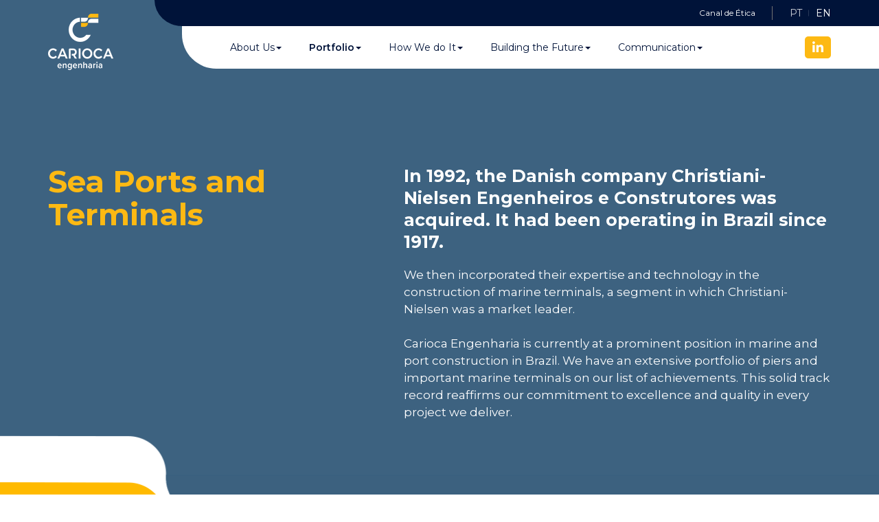

--- FILE ---
content_type: text/html; charset=UTF-8
request_url: https://cariocaengenharia.com.br/en/portfolio/sea-ports-and-terminals/
body_size: 10711
content:
<!doctype html>
<html lang="en-US">
<head>
	<title>Sea Ports and Terminals | Carioca Engenharia</title>
	
	<meta charset="UTF-8" />
	<meta name="viewport" content="initial-scale=1.0, maximum-scale=1.0, user-scalable=0" />
	<meta http-equiv="X-UA-Compatible" content="IE=edge">
    
    <link rel="preconnect" href="https://fonts.googleapis.com">
	<link rel="preconnect" href="https://fonts.gstatic.com" crossorigin>
	<link href="https://fonts.googleapis.com/css2?family=Montserrat:wght@300;400;500;600;700&display=swap" rel="stylesheet">
	
	<link rel="shortcut icon" href="https://cariocaengenharia.com.br/wp-content/themes/carioca/images/favicon.ico"/>

	<meta name='robots' content='max-image-preview:large' />
<link rel="alternate" href="https://cariocaengenharia.com.br/atuacao/portos-e-terminais-maritmos/" hreflang="pt" />
<link rel="alternate" href="https://cariocaengenharia.com.br/en/portfolio/sea-ports-and-terminals/" hreflang="en" />
<link rel='dns-prefetch' href='//static.addtoany.com' />
<link rel='dns-prefetch' href='//www.googletagmanager.com' />
<link rel="alternate" title="oEmbed (JSON)" type="application/json+oembed" href="https://cariocaengenharia.com.br/wp-json/oembed/1.0/embed?url=https%3A%2F%2Fcariocaengenharia.com.br%2Fen%2Fportfolio%2Fsea-ports-and-terminals%2F" />
<link rel="alternate" title="oEmbed (XML)" type="text/xml+oembed" href="https://cariocaengenharia.com.br/wp-json/oembed/1.0/embed?url=https%3A%2F%2Fcariocaengenharia.com.br%2Fen%2Fportfolio%2Fsea-ports-and-terminals%2F&#038;format=xml" />
<style id='wp-img-auto-sizes-contain-inline-css' type='text/css'>
img:is([sizes=auto i],[sizes^="auto," i]){contain-intrinsic-size:3000px 1500px}
/*# sourceURL=wp-img-auto-sizes-contain-inline-css */
</style>
<style id='wp-emoji-styles-inline-css' type='text/css'>

	img.wp-smiley, img.emoji {
		display: inline !important;
		border: none !important;
		box-shadow: none !important;
		height: 1em !important;
		width: 1em !important;
		margin: 0 0.07em !important;
		vertical-align: -0.1em !important;
		background: none !important;
		padding: 0 !important;
	}
/*# sourceURL=wp-emoji-styles-inline-css */
</style>
<style id='wp-block-library-inline-css' type='text/css'>
:root{--wp-block-synced-color:#7a00df;--wp-block-synced-color--rgb:122,0,223;--wp-bound-block-color:var(--wp-block-synced-color);--wp-editor-canvas-background:#ddd;--wp-admin-theme-color:#007cba;--wp-admin-theme-color--rgb:0,124,186;--wp-admin-theme-color-darker-10:#006ba1;--wp-admin-theme-color-darker-10--rgb:0,107,160.5;--wp-admin-theme-color-darker-20:#005a87;--wp-admin-theme-color-darker-20--rgb:0,90,135;--wp-admin-border-width-focus:2px}@media (min-resolution:192dpi){:root{--wp-admin-border-width-focus:1.5px}}.wp-element-button{cursor:pointer}:root .has-very-light-gray-background-color{background-color:#eee}:root .has-very-dark-gray-background-color{background-color:#313131}:root .has-very-light-gray-color{color:#eee}:root .has-very-dark-gray-color{color:#313131}:root .has-vivid-green-cyan-to-vivid-cyan-blue-gradient-background{background:linear-gradient(135deg,#00d084,#0693e3)}:root .has-purple-crush-gradient-background{background:linear-gradient(135deg,#34e2e4,#4721fb 50%,#ab1dfe)}:root .has-hazy-dawn-gradient-background{background:linear-gradient(135deg,#faaca8,#dad0ec)}:root .has-subdued-olive-gradient-background{background:linear-gradient(135deg,#fafae1,#67a671)}:root .has-atomic-cream-gradient-background{background:linear-gradient(135deg,#fdd79a,#004a59)}:root .has-nightshade-gradient-background{background:linear-gradient(135deg,#330968,#31cdcf)}:root .has-midnight-gradient-background{background:linear-gradient(135deg,#020381,#2874fc)}:root{--wp--preset--font-size--normal:16px;--wp--preset--font-size--huge:42px}.has-regular-font-size{font-size:1em}.has-larger-font-size{font-size:2.625em}.has-normal-font-size{font-size:var(--wp--preset--font-size--normal)}.has-huge-font-size{font-size:var(--wp--preset--font-size--huge)}.has-text-align-center{text-align:center}.has-text-align-left{text-align:left}.has-text-align-right{text-align:right}.has-fit-text{white-space:nowrap!important}#end-resizable-editor-section{display:none}.aligncenter{clear:both}.items-justified-left{justify-content:flex-start}.items-justified-center{justify-content:center}.items-justified-right{justify-content:flex-end}.items-justified-space-between{justify-content:space-between}.screen-reader-text{border:0;clip-path:inset(50%);height:1px;margin:-1px;overflow:hidden;padding:0;position:absolute;width:1px;word-wrap:normal!important}.screen-reader-text:focus{background-color:#ddd;clip-path:none;color:#444;display:block;font-size:1em;height:auto;left:5px;line-height:normal;padding:15px 23px 14px;text-decoration:none;top:5px;width:auto;z-index:100000}html :where(.has-border-color){border-style:solid}html :where([style*=border-top-color]){border-top-style:solid}html :where([style*=border-right-color]){border-right-style:solid}html :where([style*=border-bottom-color]){border-bottom-style:solid}html :where([style*=border-left-color]){border-left-style:solid}html :where([style*=border-width]){border-style:solid}html :where([style*=border-top-width]){border-top-style:solid}html :where([style*=border-right-width]){border-right-style:solid}html :where([style*=border-bottom-width]){border-bottom-style:solid}html :where([style*=border-left-width]){border-left-style:solid}html :where(img[class*=wp-image-]){height:auto;max-width:100%}:where(figure){margin:0 0 1em}html :where(.is-position-sticky){--wp-admin--admin-bar--position-offset:var(--wp-admin--admin-bar--height,0px)}@media screen and (max-width:600px){html :where(.is-position-sticky){--wp-admin--admin-bar--position-offset:0px}}

/*# sourceURL=wp-block-library-inline-css */
</style><style id='global-styles-inline-css' type='text/css'>
:root{--wp--preset--aspect-ratio--square: 1;--wp--preset--aspect-ratio--4-3: 4/3;--wp--preset--aspect-ratio--3-4: 3/4;--wp--preset--aspect-ratio--3-2: 3/2;--wp--preset--aspect-ratio--2-3: 2/3;--wp--preset--aspect-ratio--16-9: 16/9;--wp--preset--aspect-ratio--9-16: 9/16;--wp--preset--color--black: #000000;--wp--preset--color--cyan-bluish-gray: #abb8c3;--wp--preset--color--white: #ffffff;--wp--preset--color--pale-pink: #f78da7;--wp--preset--color--vivid-red: #cf2e2e;--wp--preset--color--luminous-vivid-orange: #ff6900;--wp--preset--color--luminous-vivid-amber: #fcb900;--wp--preset--color--light-green-cyan: #7bdcb5;--wp--preset--color--vivid-green-cyan: #00d084;--wp--preset--color--pale-cyan-blue: #8ed1fc;--wp--preset--color--vivid-cyan-blue: #0693e3;--wp--preset--color--vivid-purple: #9b51e0;--wp--preset--gradient--vivid-cyan-blue-to-vivid-purple: linear-gradient(135deg,rgb(6,147,227) 0%,rgb(155,81,224) 100%);--wp--preset--gradient--light-green-cyan-to-vivid-green-cyan: linear-gradient(135deg,rgb(122,220,180) 0%,rgb(0,208,130) 100%);--wp--preset--gradient--luminous-vivid-amber-to-luminous-vivid-orange: linear-gradient(135deg,rgb(252,185,0) 0%,rgb(255,105,0) 100%);--wp--preset--gradient--luminous-vivid-orange-to-vivid-red: linear-gradient(135deg,rgb(255,105,0) 0%,rgb(207,46,46) 100%);--wp--preset--gradient--very-light-gray-to-cyan-bluish-gray: linear-gradient(135deg,rgb(238,238,238) 0%,rgb(169,184,195) 100%);--wp--preset--gradient--cool-to-warm-spectrum: linear-gradient(135deg,rgb(74,234,220) 0%,rgb(151,120,209) 20%,rgb(207,42,186) 40%,rgb(238,44,130) 60%,rgb(251,105,98) 80%,rgb(254,248,76) 100%);--wp--preset--gradient--blush-light-purple: linear-gradient(135deg,rgb(255,206,236) 0%,rgb(152,150,240) 100%);--wp--preset--gradient--blush-bordeaux: linear-gradient(135deg,rgb(254,205,165) 0%,rgb(254,45,45) 50%,rgb(107,0,62) 100%);--wp--preset--gradient--luminous-dusk: linear-gradient(135deg,rgb(255,203,112) 0%,rgb(199,81,192) 50%,rgb(65,88,208) 100%);--wp--preset--gradient--pale-ocean: linear-gradient(135deg,rgb(255,245,203) 0%,rgb(182,227,212) 50%,rgb(51,167,181) 100%);--wp--preset--gradient--electric-grass: linear-gradient(135deg,rgb(202,248,128) 0%,rgb(113,206,126) 100%);--wp--preset--gradient--midnight: linear-gradient(135deg,rgb(2,3,129) 0%,rgb(40,116,252) 100%);--wp--preset--font-size--small: 13px;--wp--preset--font-size--medium: 20px;--wp--preset--font-size--large: 36px;--wp--preset--font-size--x-large: 42px;--wp--preset--spacing--20: 0.44rem;--wp--preset--spacing--30: 0.67rem;--wp--preset--spacing--40: 1rem;--wp--preset--spacing--50: 1.5rem;--wp--preset--spacing--60: 2.25rem;--wp--preset--spacing--70: 3.38rem;--wp--preset--spacing--80: 5.06rem;--wp--preset--shadow--natural: 6px 6px 9px rgba(0, 0, 0, 0.2);--wp--preset--shadow--deep: 12px 12px 50px rgba(0, 0, 0, 0.4);--wp--preset--shadow--sharp: 6px 6px 0px rgba(0, 0, 0, 0.2);--wp--preset--shadow--outlined: 6px 6px 0px -3px rgb(255, 255, 255), 6px 6px rgb(0, 0, 0);--wp--preset--shadow--crisp: 6px 6px 0px rgb(0, 0, 0);}:where(.is-layout-flex){gap: 0.5em;}:where(.is-layout-grid){gap: 0.5em;}body .is-layout-flex{display: flex;}.is-layout-flex{flex-wrap: wrap;align-items: center;}.is-layout-flex > :is(*, div){margin: 0;}body .is-layout-grid{display: grid;}.is-layout-grid > :is(*, div){margin: 0;}:where(.wp-block-columns.is-layout-flex){gap: 2em;}:where(.wp-block-columns.is-layout-grid){gap: 2em;}:where(.wp-block-post-template.is-layout-flex){gap: 1.25em;}:where(.wp-block-post-template.is-layout-grid){gap: 1.25em;}.has-black-color{color: var(--wp--preset--color--black) !important;}.has-cyan-bluish-gray-color{color: var(--wp--preset--color--cyan-bluish-gray) !important;}.has-white-color{color: var(--wp--preset--color--white) !important;}.has-pale-pink-color{color: var(--wp--preset--color--pale-pink) !important;}.has-vivid-red-color{color: var(--wp--preset--color--vivid-red) !important;}.has-luminous-vivid-orange-color{color: var(--wp--preset--color--luminous-vivid-orange) !important;}.has-luminous-vivid-amber-color{color: var(--wp--preset--color--luminous-vivid-amber) !important;}.has-light-green-cyan-color{color: var(--wp--preset--color--light-green-cyan) !important;}.has-vivid-green-cyan-color{color: var(--wp--preset--color--vivid-green-cyan) !important;}.has-pale-cyan-blue-color{color: var(--wp--preset--color--pale-cyan-blue) !important;}.has-vivid-cyan-blue-color{color: var(--wp--preset--color--vivid-cyan-blue) !important;}.has-vivid-purple-color{color: var(--wp--preset--color--vivid-purple) !important;}.has-black-background-color{background-color: var(--wp--preset--color--black) !important;}.has-cyan-bluish-gray-background-color{background-color: var(--wp--preset--color--cyan-bluish-gray) !important;}.has-white-background-color{background-color: var(--wp--preset--color--white) !important;}.has-pale-pink-background-color{background-color: var(--wp--preset--color--pale-pink) !important;}.has-vivid-red-background-color{background-color: var(--wp--preset--color--vivid-red) !important;}.has-luminous-vivid-orange-background-color{background-color: var(--wp--preset--color--luminous-vivid-orange) !important;}.has-luminous-vivid-amber-background-color{background-color: var(--wp--preset--color--luminous-vivid-amber) !important;}.has-light-green-cyan-background-color{background-color: var(--wp--preset--color--light-green-cyan) !important;}.has-vivid-green-cyan-background-color{background-color: var(--wp--preset--color--vivid-green-cyan) !important;}.has-pale-cyan-blue-background-color{background-color: var(--wp--preset--color--pale-cyan-blue) !important;}.has-vivid-cyan-blue-background-color{background-color: var(--wp--preset--color--vivid-cyan-blue) !important;}.has-vivid-purple-background-color{background-color: var(--wp--preset--color--vivid-purple) !important;}.has-black-border-color{border-color: var(--wp--preset--color--black) !important;}.has-cyan-bluish-gray-border-color{border-color: var(--wp--preset--color--cyan-bluish-gray) !important;}.has-white-border-color{border-color: var(--wp--preset--color--white) !important;}.has-pale-pink-border-color{border-color: var(--wp--preset--color--pale-pink) !important;}.has-vivid-red-border-color{border-color: var(--wp--preset--color--vivid-red) !important;}.has-luminous-vivid-orange-border-color{border-color: var(--wp--preset--color--luminous-vivid-orange) !important;}.has-luminous-vivid-amber-border-color{border-color: var(--wp--preset--color--luminous-vivid-amber) !important;}.has-light-green-cyan-border-color{border-color: var(--wp--preset--color--light-green-cyan) !important;}.has-vivid-green-cyan-border-color{border-color: var(--wp--preset--color--vivid-green-cyan) !important;}.has-pale-cyan-blue-border-color{border-color: var(--wp--preset--color--pale-cyan-blue) !important;}.has-vivid-cyan-blue-border-color{border-color: var(--wp--preset--color--vivid-cyan-blue) !important;}.has-vivid-purple-border-color{border-color: var(--wp--preset--color--vivid-purple) !important;}.has-vivid-cyan-blue-to-vivid-purple-gradient-background{background: var(--wp--preset--gradient--vivid-cyan-blue-to-vivid-purple) !important;}.has-light-green-cyan-to-vivid-green-cyan-gradient-background{background: var(--wp--preset--gradient--light-green-cyan-to-vivid-green-cyan) !important;}.has-luminous-vivid-amber-to-luminous-vivid-orange-gradient-background{background: var(--wp--preset--gradient--luminous-vivid-amber-to-luminous-vivid-orange) !important;}.has-luminous-vivid-orange-to-vivid-red-gradient-background{background: var(--wp--preset--gradient--luminous-vivid-orange-to-vivid-red) !important;}.has-very-light-gray-to-cyan-bluish-gray-gradient-background{background: var(--wp--preset--gradient--very-light-gray-to-cyan-bluish-gray) !important;}.has-cool-to-warm-spectrum-gradient-background{background: var(--wp--preset--gradient--cool-to-warm-spectrum) !important;}.has-blush-light-purple-gradient-background{background: var(--wp--preset--gradient--blush-light-purple) !important;}.has-blush-bordeaux-gradient-background{background: var(--wp--preset--gradient--blush-bordeaux) !important;}.has-luminous-dusk-gradient-background{background: var(--wp--preset--gradient--luminous-dusk) !important;}.has-pale-ocean-gradient-background{background: var(--wp--preset--gradient--pale-ocean) !important;}.has-electric-grass-gradient-background{background: var(--wp--preset--gradient--electric-grass) !important;}.has-midnight-gradient-background{background: var(--wp--preset--gradient--midnight) !important;}.has-small-font-size{font-size: var(--wp--preset--font-size--small) !important;}.has-medium-font-size{font-size: var(--wp--preset--font-size--medium) !important;}.has-large-font-size{font-size: var(--wp--preset--font-size--large) !important;}.has-x-large-font-size{font-size: var(--wp--preset--font-size--x-large) !important;}
/*# sourceURL=global-styles-inline-css */
</style>

<style id='classic-theme-styles-inline-css' type='text/css'>
/*! This file is auto-generated */
.wp-block-button__link{color:#fff;background-color:#32373c;border-radius:9999px;box-shadow:none;text-decoration:none;padding:calc(.667em + 2px) calc(1.333em + 2px);font-size:1.125em}.wp-block-file__button{background:#32373c;color:#fff;text-decoration:none}
/*# sourceURL=/wp-includes/css/classic-themes.min.css */
</style>
<link rel='stylesheet' id='bootstrap_css-css' href='https://cariocaengenharia.com.br/wp-content/themes/carioca/css/bootstrap.css?ver=6.9' type='text/css' media='all' />
<link rel='stylesheet' id='font-awesome-css' href='https://cariocaengenharia.com.br/wp-content/themes/carioca/css/font-awesome.min.css?ver=6.9' type='text/css' media='all' />
<link rel='stylesheet' id='stellar_css-css' href='https://cariocaengenharia.com.br/wp-content/themes/carioca/css/jquery.stellar.css?ver=6.9' type='text/css' media='all' />
<link rel='stylesheet' id='aos_css-css' href='https://cariocaengenharia.com.br/wp-content/themes/carioca/css/aos.css?ver=6.9' type='text/css' media='all' />
<link rel='stylesheet' id='owl_css-css' href='https://cariocaengenharia.com.br/wp-content/themes/carioca/css/owl.carousel.css?ver=6.9' type='text/css' media='all' />
<link rel='stylesheet' id='style-css' href='https://cariocaengenharia.com.br/wp-content/themes/carioca/style.css?ver=6.9' type='text/css' media='all' />
<link rel='stylesheet' id='continuacao-css' href='https://cariocaengenharia.com.br/wp-content/themes/carioca/continuacao.css?ver=6.9' type='text/css' media='all' />
<link rel='stylesheet' id='addtoany-css' href='https://cariocaengenharia.com.br/wp-content/plugins/add-to-any/addtoany.min.css?ver=1.16' type='text/css' media='all' />
<script type="text/javascript" id="addtoany-core-js-before">
/* <![CDATA[ */
window.a2a_config=window.a2a_config||{};a2a_config.callbacks=[];a2a_config.overlays=[];a2a_config.templates={};
a2a_config.icon_color="transparent,#3d627f";

//# sourceURL=addtoany-core-js-before
/* ]]> */
</script>
<script type="text/javascript" defer src="https://static.addtoany.com/menu/page.js" id="addtoany-core-js"></script>
<script type="text/javascript" src="https://cariocaengenharia.com.br/wp-includes/js/jquery/jquery.min.js?ver=3.7.1" id="jquery-core-js"></script>
<script type="text/javascript" src="https://cariocaengenharia.com.br/wp-includes/js/jquery/jquery-migrate.min.js?ver=3.4.1" id="jquery-migrate-js"></script>
<script type="text/javascript" defer src="https://cariocaengenharia.com.br/wp-content/plugins/add-to-any/addtoany.min.js?ver=1.1" id="addtoany-jquery-js"></script>

<!-- Google tag (gtag.js) snippet added by Site Kit -->
<!-- Google Analytics snippet added by Site Kit -->
<script type="text/javascript" src="https://www.googletagmanager.com/gtag/js?id=GT-KT45CJG" id="google_gtagjs-js" async></script>
<script type="text/javascript" id="google_gtagjs-js-after">
/* <![CDATA[ */
window.dataLayer = window.dataLayer || [];function gtag(){dataLayer.push(arguments);}
gtag("set","linker",{"domains":["cariocaengenharia.com.br"]});
gtag("js", new Date());
gtag("set", "developer_id.dZTNiMT", true);
gtag("config", "GT-KT45CJG");
//# sourceURL=google_gtagjs-js-after
/* ]]> */
</script>
<link rel="canonical" href="https://cariocaengenharia.com.br/en/portfolio/sea-ports-and-terminals/" />
<link rel='shortlink' href='https://cariocaengenharia.com.br/?p=518' />
<meta name="generator" content="Site Kit by Google 1.165.0" /><meta name="google-site-verification" content="--haJMo0-VihBYSB1AiS6VKQdTXOYomcLeh6N92TXQI">	
</head>
<body data-rsssl=1>

	<header class="header ">
		<div class="container">
			
			<div class="row">
				
				<div class="col-md-10 col-sm-9 col-md-push-2 col-sm-push-3">
					<aside class="barra-superior">
						<ul class="links">
														<li><a href="http://www.canaldedenuncia.com.br/cariocaengenharia/#report" target="_blank" title="Canal de Ética">Canal de Ética</a></li>
						</ul>
						
						<div class="lista-linguas"><a href="https://cariocaengenharia.com.br/atuacao/portos-e-terminais-maritmos/" class="languages__item">pt</a><span class="active languages__item languages__item--current">en</span></div>						
					</aside><!-- barra-superior -->
				
					<nav class="navbar" id="menu">
				        <div class="navbar-header">
				            <button type="button" class="navbar-toggle" data-toggle="collapse" data-target=".navbar-collapse">
				                <span class="icon-bar"></span>
				                <span class="icon-bar"></span>
				                <span class="icon-bar"></span>
				            </button>
				        </div>
				        
				        <div class="navbar-collapse collapse">
				
				            <ul id="menu-menu-principal-ingles" class="nav navbar-nav"><li id="menu-item-567" class="menu-item menu-item-type-post_type menu-item-object-page menu-item-has-children dropdown"><a href="https://cariocaengenharia.com.br/en/about-us/" class="dropdown-toggle" data-toggle="dropdown">About Us<b class="caret"></b></a>
<ul class="dropdown-menu">
	<li id="menu-item-568" class="menu-item menu-item-type-post_type menu-item-object-page"><a href="https://cariocaengenharia.com.br/en/about-us/">History</a></li>	<li id="menu-item-569" class="abrirEbook menu-item menu-item-type-custom menu-item-object-custom"><a href="#">Id Institucional</a></li>	<li id="menu-item-570" class="menu-item menu-item-type-custom menu-item-object-custom"><a href="https://cariocaengenharia.com.br/en/about-us/#premiacoes">Awards</a></li><!--.dropdown-->
</ul>
</li><li id="menu-item-571" class="menu-item menu-item-type-post_type_archive menu-item-object-atuacao current-menu-ancestor current-menu-parent menu-item-has-children dropdown"><a href="https://cariocaengenharia.com.br/en/portfolio/" class="dropdown-toggle" data-toggle="dropdown">Portfolio<b class="caret"></b></a>
<ul class="dropdown-menu">
	<li id="menu-item-572" class="menu-item menu-item-type-post_type menu-item-object-atuacao current-menu-item active "><a href="https://cariocaengenharia.com.br/en/portfolio/sea-ports-and-terminals/">Sea Ports and Terminals</a></li>	<li id="menu-item-573" class="menu-item menu-item-type-post_type menu-item-object-atuacao"><a href="https://cariocaengenharia.com.br/en/portfolio/sanitation/">Sanitation</a></li>	<li id="menu-item-574" class="menu-item menu-item-type-post_type menu-item-object-atuacao"><a href="https://cariocaengenharia.com.br/en/portfolio/urban-development/">Urban Development</a></li>	<li id="menu-item-575" class="menu-item menu-item-type-post_type menu-item-object-atuacao"><a href="https://cariocaengenharia.com.br/en/portfolio/roads-and-engineering-structures/">Roads and Engineering Structures</a></li>	<li id="menu-item-576" class="menu-item menu-item-type-post_type menu-item-object-atuacao"><a href="https://cariocaengenharia.com.br/en/portfolio/transport-infrastructure/">Transport Infrastructure</a></li>	<li id="menu-item-577" class="menu-item menu-item-type-post_type menu-item-object-atuacao"><a href="https://cariocaengenharia.com.br/en/portfolio/building-works/">Building Works</a></li>	<li id="menu-item-578" class="menu-item menu-item-type-post_type menu-item-object-atuacao"><a href="https://cariocaengenharia.com.br/en/portfolio/industrial-and-electromechanical-assemblies/">Industrial and Electromechanical Assemblies</a></li>	<li id="menu-item-579" class="menu-item menu-item-type-post_type menu-item-object-atuacao"><a href="https://cariocaengenharia.com.br/en/portfolio/special-structures/">Special Structures</a></li><!--.dropdown-->
</ul>
</li><li id="menu-item-584" class="menu-item menu-item-type-post_type menu-item-object-page menu-item-has-children dropdown"><a href="https://cariocaengenharia.com.br/en/how-we-do-it/integrity/" class="dropdown-toggle" data-toggle="dropdown">How We do It<b class="caret"></b></a>
<ul class="dropdown-menu">
	<li id="menu-item-585" class="menu-item menu-item-type-post_type menu-item-object-page"><a href="https://cariocaengenharia.com.br/en/how-we-do-it/integrity/">Integrity</a></li>	<li id="menu-item-595" class="menu-item menu-item-type-post_type menu-item-object-page"><a href="https://cariocaengenharia.com.br/en/how-we-do-it/privacy-general-data-protection-law-privacy-policy/">Privacy Policy</a></li>	<li id="menu-item-593" class="menu-item menu-item-type-post_type menu-item-object-page"><a href="https://cariocaengenharia.com.br/en/how-we-do-it/sustainability/">Sustainability</a></li><!--.dropdown-->
</ul>
</li><li id="menu-item-587" class="menu-item menu-item-type-post_type menu-item-object-page menu-item-has-children dropdown"><a href="https://cariocaengenharia.com.br/en/building-the-future/" class="dropdown-toggle" data-toggle="dropdown">Building the Future<b class="caret"></b></a>
<ul class="dropdown-menu">
	<li id="menu-item-588" class="menu-item menu-item-type-post_type menu-item-object-page"><a href="https://cariocaengenharia.com.br/en/building-the-future/">Work with us</a></li>	<li id="menu-item-589" class="menu-item menu-item-type-custom menu-item-object-custom"><a href="https://cariocaengenharia.com.br/en/building-the-future/#inovacao">Innovation</a></li><!--.dropdown-->
</ul>
</li><li id="menu-item-594" class="menu-item menu-item-type-post_type menu-item-object-page menu-item-has-children dropdown"><a href="https://cariocaengenharia.com.br/en/news/" class="dropdown-toggle" data-toggle="dropdown">Communication<b class="caret"></b></a>
<ul class="dropdown-menu">
	<li id="menu-item-932" class="menu-item menu-item-type-post_type menu-item-object-page"><a href="https://cariocaengenharia.com.br/en/news/">News</a></li>	<li id="menu-item-926" class="menu-item menu-item-type-post_type menu-item-object-page"><a href="https://cariocaengenharia.com.br/en/informe-carioca/">Informe Carioca</a></li>	<li id="menu-item-959" class="menu-item menu-item-type-post_type menu-item-object-page"><a href="https://cariocaengenharia.com.br/en/contact/">Contact</a></li><!--.dropdown-->
</ul>
</li></ul>				            
						</div><!--/.navbar-collapse -->
				            
						<div class="redes-sociais">
							<a href="https://br.linkedin.com/company/carioca-christiani-nielsen-engenharia" target="_blank" title="LinkedIn"><i class="fab fa-linkedin-in"></i></a>
						</div>
									
					</nav>
				</div><!-- col -->
				
				<div class="col-md-2 col-sm-3 col-md-pull-10 col-sm-pull-9">
					<a href="https://cariocaengenharia.com.br/en">
						

												
						<img src="https://cariocaengenharia.com.br/wp-content/themes/carioca/images/logo-branco.png" srcset="https://cariocaengenharia.com.br/wp-content/themes/carioca/images/logo-branco@2x.png 2x" class="logo" alt="Carioca Engenharia"/>
						
											</a>
				</div><!-- col -->
			</div><!-- row -->
			
		</div><!-- / container -->
  	</header>
  	
  	  	
	<section class="popup-ebook">
		<div class="container">
			<div class="iframe">
				<span class="fechar" id="fechar-ebook"><i class="fas fa-times"></i></span>
				
				<iframe src="https://publuu.com/flip-book/210487/523707/page/1?embed" width="100%" height="600" scrolling="no" frameborder="0" allowfullscreen="" allow="clipboard-write" class="publuuflip"></iframe>		
			</div><!-- iframe -->
		</div><!-- container -->
	</section>
<section class="wrap-page-top wrap-page-atuacao">

	<div class="container">
		
		<div class="conteudo">
			<div class="row">
				
									<div class="col-sm-5">
						<h1 class="titulo-padrao">Sea Ports and Terminals</h1>
					</div>
					
					<div class="col-sm-7">
						<div class="post-body">
							<h3>In 1992, the Danish company Christiani-Nielsen Engenheiros e Construtores was acquired. It had been operating in Brazil since 1917.</h3>
<p>We then incorporated their expertise and technology in the construction of marine terminals, a segment in which Christiani-Nielsen was a market leader.</p>
<p>Carioca Engenharia is currently at a prominent position in marine and port construction in Brazil. We have an extensive portfolio of piers and important marine terminals on our list of achievements. This solid track record reaffirms our commitment to excellence and quality in every project we deliver.</p>
						</div><!-- post-body -->
					</div><!-- col -->
				
							</div><!-- conteudo -->
			
		</div><!-- / row -->
		
	</div><!-- / container -->

</section><!-- / wrap page -->

<section class="popup-galeria">
	<div class="container">
		
		<div class="row">
			<div class="col-sm-10 col-sm-offset-1">
				<div class="area-popup">
					
					<a href="javascript:void(0);" class="fecharPopupGaleria"><img src="https://cariocaengenharia.com.br/wp-content/themes/carioca/images/icon-left.png" srcset="https://cariocaengenharia.com.br/wp-content/themes/carioca/images/icon-left@2x.png 2x" alt="Ícone"/> Voltar</a>
					
					<div id="loading"><img src="https://cariocaengenharia.com.br/wp-content/themes/carioca/images/loading.gif"/></div>
					
					<div id="slideGaleria"></div>
					
				</div><!-- area-popup -->
			</div><!-- col -->
		</div><!-- row -->
		
	</div><!-- container -->
</section>

<section class="wrap-boxs-servicos">
	
		
	<div class="box">
		<div class="container">
			
			<div class="row row-flex">
				
				<div class="col-sm-5 col-sm-push-7">
					
										
					<div class="slideBox" data-aos="fade-right" data-aos-offset="150" data-aos-duration="2000">
												<div class="item">
							<a href="javascript:void(0);" data-post="518" data-galeria="0" data-img="0" class="abrirGaleria">
								<span class="zoom"></span>
								<img src="https://cariocaengenharia.com.br/wp-content/uploads/2024/07/ICTSI_Ponte-900x640.jpg" alt=""/>
							</a>
						</div><!-- item -->
												<div class="item">
							<a href="javascript:void(0);" data-post="518" data-galeria="0" data-img="1" class="abrirGaleria">
								<span class="zoom"></span>
								<img src="https://cariocaengenharia.com.br/wp-content/uploads/2024/05/ICTSI_17-05-2024-900x640.jpg" alt=""/>
							</a>
						</div><!-- item -->
												<div class="item">
							<a href="javascript:void(0);" data-post="518" data-galeria="0" data-img="2" class="abrirGaleria">
								<span class="zoom"></span>
								<img src="https://cariocaengenharia.com.br/wp-content/uploads/2024/05/ICTSI-03-900x640.jpg" alt=""/>
							</a>
						</div><!-- item -->
												<div class="item">
							<a href="javascript:void(0);" data-post="518" data-galeria="0" data-img="3" class="abrirGaleria">
								<span class="zoom"></span>
								<img src="https://cariocaengenharia.com.br/wp-content/uploads/2023/08/Ampliancao-do-Porto-do-Rio-900x640.jpeg" alt=""/>
							</a>
						</div><!-- item -->
											</div><!-- slideBox -->
				</div><!-- col -->
				
				<div class="col-sm-7 col-sm-pull-5">
					<div class="conteudo" data-aos="fade-left" data-aos-offset="150" data-aos-duration="2000">
						<h3>Expansion of the Port of Rio | RJ</h3>
												<p>Expansion of the pier at the Port of Rio de Janeiro, managed by ICTSI Rio — a subsidiary of International Container Terminal Services, Inc. The pier will be extended to increase the port's capacity to receive more and larger vessels.</p>
					</div><!-- conteudo -->
				</div><!-- col -->
				
			</div><!-- row -->
			
		</div><!-- container -->
	</div><!-- box -->
	
		
	<div class="box">
		<div class="container">
			
			<div class="row row-flex">
				
				<div class="col-sm-5">
					
										
					<div class="slideBox" data-aos="fade-left" data-aos-offset="150" data-aos-duration="2000">
												<div class="item">
							<a href="javascript:void(0);" data-post="518" data-galeria="1" data-img="0" class="abrirGaleria">
								<span class="zoom"></span>
								<img src="https://cariocaengenharia.com.br/wp-content/uploads/2023/08/CSA-01-900x640.jpg" alt=""/>
							</a>
						</div><!-- item -->
												<div class="item">
							<a href="javascript:void(0);" data-post="518" data-galeria="1" data-img="1" class="abrirGaleria">
								<span class="zoom"></span>
								<img src="https://cariocaengenharia.com.br/wp-content/uploads/2023/08/CSA-02-900x640.jpg" alt=""/>
							</a>
						</div><!-- item -->
												<div class="item">
							<a href="javascript:void(0);" data-post="518" data-galeria="1" data-img="2" class="abrirGaleria">
								<span class="zoom"></span>
								<img src="https://cariocaengenharia.com.br/wp-content/uploads/2023/08/CSA-03-900x640.jpg" alt=""/>
							</a>
						</div><!-- item -->
											</div><!-- slideBox -->
				</div><!-- col -->
				
				<div class="col-sm-7">
					<div class="conteudo" data-aos="fade-right" data-aos-offset="150" data-aos-duration="2000">
						<h3>ThyssenKrupp CSA Terminal | RJ</h3>
												<p>Consisting of a 3,825-meter long bridge, the terminal has a pier for the berthing of two 700-meter long, 35-meter wide capesize ships. Two execution methodologies were used for driving the 1,788 prestressed concrete piles and assembling the prefabricated components: one with ramlifts (floating pile drivers) and another with the cantitravel (sliding metal structure holding a 300-ton crane). The project also included the construction of administrative buildings and electrical and automation systems.</p>
					</div><!-- conteudo -->
				</div><!-- col -->
				
			</div><!-- row -->
			
		</div><!-- container -->
	</div><!-- box -->
	
		
	<div class="box">
		<div class="container">
			
			<div class="row row-flex">
				
				<div class="col-sm-5 col-sm-push-7">
					
										
					<div class="slideBox" data-aos="fade-right" data-aos-offset="150" data-aos-duration="2000">
												<div class="item">
							<a href="javascript:void(0);" data-post="518" data-galeria="2" data-img="0" class="abrirGaleria">
								<span class="zoom"></span>
								<img src="https://cariocaengenharia.com.br/wp-content/uploads/2023/08/Cais-Comercial-CODESA-900x640.jpg" alt=""/>
							</a>
						</div><!-- item -->
												<div class="item">
							<a href="javascript:void(0);" data-post="518" data-galeria="2" data-img="1" class="abrirGaleria">
								<span class="zoom"></span>
								<img src="https://cariocaengenharia.com.br/wp-content/uploads/2023/08/Cais-II-Estaleiro-Inhauma-1-900x640.jpg" alt=""/>
							</a>
						</div><!-- item -->
											</div><!-- slideBox -->
				</div><!-- col -->
				
				<div class="col-sm-7 col-sm-pull-5">
					<div class="conteudo" data-aos="fade-left" data-aos-offset="150" data-aos-duration="2000">
						<h3>Commercial Pier CODESA | ES</h3>
												<p>Expanding the commercial pier at the Port of Vitória. The pier was expanded by 100 meters along its length and 21.3 meters along the 350 meters of berths 101 and 102. The piles were driven using a drill and, as the land has a rocky profile and no soil cover, we used secant piles to ensure that their feet do not move out of place. In addition to drilling, the work included an innovative underwater demolition process called “pre-cracking,” which aimed to avoid the shock waves from the future detonation to affect the structure of the new pier while the channel was further deepened.</p>
					</div><!-- conteudo -->
				</div><!-- col -->
				
			</div><!-- row -->
			
		</div><!-- container -->
	</div><!-- box -->
	
		
	<div class="box">
		<div class="container">
			
			<div class="row row-flex">
				
				<div class="col-sm-5">
					
										
					<div class="slideBox" data-aos="fade-left" data-aos-offset="150" data-aos-duration="2000">
												<div class="item">
							<a href="javascript:void(0);" data-post="518" data-galeria="3" data-img="0" class="abrirGaleria">
								<span class="zoom"></span>
								<img src="https://cariocaengenharia.com.br/wp-content/uploads/2023/08/GNL-Baia-de-Guanabara-01-900x640.jpg" alt=""/>
							</a>
						</div><!-- item -->
												<div class="item">
							<a href="javascript:void(0);" data-post="518" data-galeria="3" data-img="1" class="abrirGaleria">
								<span class="zoom"></span>
								<img src="https://cariocaengenharia.com.br/wp-content/uploads/2023/08/GNL-Baia-de-Guanabara-02-900x640.jpg" alt=""/>
							</a>
						</div><!-- item -->
											</div><!-- slideBox -->
				</div><!-- col -->
				
				<div class="col-sm-7">
					<div class="conteudo" data-aos="fade-right" data-aos-offset="150" data-aos-duration="2000">
						<h3>Guanabara Bay LNG | RJ</h3>
												<p>Marine terminal in Guanabara Bay with a water depth of 26 meters designed to operate LNG (Liquefied Natural Gas) ships, consisting of a 60 m x 50 m operating platform, 7 mooring dolphins and 7 berthing dolphins, connected by footbridges. All structures are supported by 322 reinforced concrete piles with a metallic sheath, of 0.80 meters in diameter, drilled into the rock, with up to 50 meters of depth. The project posed a great challenge to be overcome: an execution period of just seven months.</p>
					</div><!-- conteudo -->
				</div><!-- col -->
				
			</div><!-- row -->
			
		</div><!-- container -->
	</div><!-- box -->
	
		
	<div class="box">
		<div class="container">
			
			<div class="row row-flex">
				
				<div class="col-sm-5 col-sm-push-7">
					
										
					<div class="boxNoSlide" data-aos="fade-right" data-aos-offset="150" data-aos-duration="2000">
												<div class="item">
							<a href="javascript:void(0);" data-post="518" data-galeria="4" data-img="0" class="abrirGaleria">
								<span class="zoom"></span>
								<img src="https://cariocaengenharia.com.br/wp-content/uploads/2023/08/Porto-Alumar-pag19-900x640.jpg" alt=""/>
							</a>
						</div><!-- item -->
											</div><!-- slideBox -->
				</div><!-- col -->
				
				<div class="col-sm-7 col-sm-pull-5">
					<div class="conteudo" data-aos="fade-left" data-aos-offset="150" data-aos-duration="2000">
						<h3>Port of Alumar | MA</h3>
												<p>Expansion of Alumar port facilities, in São Luís, by extending the pier by 221.62 meters, and widening it by 19.6 meters, for the purpose of simultaneously berthing two 65,000-DWT ships.</p>
					</div><!-- conteudo -->
				</div><!-- col -->
				
			</div><!-- row -->
			
		</div><!-- container -->
	</div><!-- box -->
	
		
	<div class="box">
		<div class="container">
			
			<div class="row row-flex">
				
				<div class="col-sm-5">
					
										
					<div class="slideBox" data-aos="fade-left" data-aos-offset="150" data-aos-duration="2000">
												<div class="item">
							<a href="javascript:void(0);" data-post="518" data-galeria="5" data-img="0" class="abrirGaleria">
								<span class="zoom"></span>
								<img src="https://cariocaengenharia.com.br/wp-content/uploads/2023/08/Terminal-Petroleiro-Baia-de-Ilha-Grande-02-900x640.jpg" alt=""/>
							</a>
						</div><!-- item -->
												<div class="item">
							<a href="javascript:void(0);" data-post="518" data-galeria="5" data-img="1" class="abrirGaleria">
								<span class="zoom"></span>
								<img src="https://cariocaengenharia.com.br/wp-content/uploads/2023/08/Terminal-Petroleiro-Baia-de-Ilha-Grande-01-900x640.jpg" alt=""/>
							</a>
						</div><!-- item -->
											</div><!-- slideBox -->
				</div><!-- col -->
				
				<div class="col-sm-7">
					<div class="conteudo" data-aos="fade-right" data-aos-offset="150" data-aos-duration="2000">
						<h3>Ilha Grande Bay Oil Terminal | RJ</h3>
												<p>Designing and building a mooring pier for 500,000-DWT ships in the external berth and 350,000-DWT ships in the internal berth, simultaneously. The terminal includes a 1,270-meter long access bridge, 18 dolphins and an operating platform.</p>
					</div><!-- conteudo -->
				</div><!-- col -->
				
			</div><!-- row -->
			
		</div><!-- container -->
	</div><!-- box -->
	
		
	<div class="box">
		<div class="container">
			
			<div class="row row-flex">
				
				<div class="col-sm-5 col-sm-push-7">
					
										
					<div class="boxNoSlide" data-aos="fade-right" data-aos-offset="150" data-aos-duration="2000">
												<div class="item">
							<a href="javascript:void(0);" data-post="518" data-galeria="6" data-img="0" class="abrirGaleria">
								<span class="zoom"></span>
								<img src="https://cariocaengenharia.com.br/wp-content/uploads/2023/08/Calha-do-Rio-Tiete-02-7-1-900x640.jpg" alt=""/>
							</a>
						</div><!-- item -->
											</div><!-- slideBox -->
				</div><!-- col -->
				
				<div class="col-sm-7 col-sm-pull-5">
					<div class="conteudo" data-aos="fade-left" data-aos-offset="150" data-aos-duration="2000">
						<h3>Inhaúma Shipyard | RJ</h3>
												<p>Refurbishing the facilities and structurally recovering Dry Dock #2, at the Inhaúma Shipyard, formerly Ishikawajima Shipyard, located in the port district of Rio de Janeiro. The work included structural analysis of the existing elements, reinforcing the back wall of the dock, analyzing and structurally recovering the side walls, supplying and installing fenders and the maneuvering system, recovering the mooring bollards and maneuvering rails and repaving the area around the dock.</p>
					</div><!-- conteudo -->
				</div><!-- col -->
				
			</div><!-- row -->
			
		</div><!-- container -->
	</div><!-- box -->
	
		
	<div class="box">
		<div class="container">
			
			<div class="row row-flex">
				
				<div class="col-sm-5">
					
										
					<div class="slideBox" data-aos="fade-left" data-aos-offset="150" data-aos-duration="2000">
												<div class="item">
							<a href="javascript:void(0);" data-post="518" data-galeria="7" data-img="0" class="abrirGaleria">
								<span class="zoom"></span>
								<img src="https://cariocaengenharia.com.br/wp-content/uploads/2023/08/Molhes-do-Porto-do-Rio-01-900x640.jpg" alt=""/>
							</a>
						</div><!-- item -->
												<div class="item">
							<a href="javascript:void(0);" data-post="518" data-galeria="7" data-img="1" class="abrirGaleria">
								<span class="zoom"></span>
								<img src="https://cariocaengenharia.com.br/wp-content/uploads/2023/08/Molhes-do-Porto-Rio-Grande-02-900x640.jpg" alt=""/>
							</a>
						</div><!-- item -->
											</div><!-- slideBox -->
				</div><!-- col -->
				
				<div class="col-sm-7">
					<div class="conteudo" data-aos="fade-right" data-aos-offset="150" data-aos-duration="2000">
						<h3>Rio Grande Breakwaters | RS</h3>
												<p>Expanding the eastern and western breakwaters of the Port of Rio Grande by extending the rockfill using rocks of different tonnages and precast concrete tetrapods. In this work, over one million cubic meters of rock and 11,500 tetrapods of 8 and 12 tons were used.</p>
					</div><!-- conteudo -->
				</div><!-- col -->
				
			</div><!-- row -->
			
		</div><!-- container -->
	</div><!-- box -->
	
		
	<div class="box">
		<div class="container">
			
			<div class="row row-flex">
				
				<div class="col-sm-5 col-sm-push-7">
					
										
					<div class="boxNoSlide" data-aos="fade-right" data-aos-offset="150" data-aos-duration="2000">
												<div class="item">
							<a href="javascript:void(0);" data-post="518" data-galeria="8" data-img="0" class="abrirGaleria">
								<span class="zoom"></span>
								<img src="https://cariocaengenharia.com.br/wp-content/uploads/2023/08/Superporto-do-Acu-900x640.jpg" alt=""/>
							</a>
						</div><!-- item -->
											</div><!-- slideBox -->
				</div><!-- col -->
				
				<div class="col-sm-7 col-sm-pull-5">
					<div class="conteudo" data-aos="fade-left" data-aos-offset="150" data-aos-duration="2000">
						<h3>Açu Superport | RJ</h3>
												<p>Detailed engineering design and construction of mooring structures at the Offshore Pier and the Multipurpose Terminal in São João da Barra (RJ) for the client Prumo Logística Global.</p>
					</div><!-- conteudo -->
				</div><!-- col -->
				
			</div><!-- row -->
			
		</div><!-- container -->
	</div><!-- box -->
	
		
	<div class="box">
		<div class="container">
			
			<div class="row row-flex">
				
				<div class="col-sm-5">
					
										
					<div class="boxNoSlide" data-aos="fade-left" data-aos-offset="150" data-aos-duration="2000">
												<div class="item">
							<a href="javascript:void(0);" data-post="518" data-galeria="9" data-img="0" class="abrirGaleria">
								<span class="zoom"></span>
								<img src="https://cariocaengenharia.com.br/wp-content/uploads/2023/08/Estaleiro-Jurong-900x640.jpg" alt=""/>
							</a>
						</div><!-- item -->
											</div><!-- slideBox -->
				</div><!-- col -->
				
				<div class="col-sm-7">
					<div class="conteudo" data-aos="fade-right" data-aos-offset="150" data-aos-duration="2000">
						<h3>Jurong Aracruz Shipyard | ES</h3>
												<p>Construction of the northern, southern and eastern breakwaters, totaling 2,495 meters in length, for the Jurong Aracruz Shipyard involved 1.7 million tons of rocks. We were subsequently engaged by this client to lay the foundations, to do the construction work, and assemble the rails for the Goliath Gantry, with a capacity of 300 tons, 150 meters of free span and total length consisting of two lines of 450 meters.</p>
					</div><!-- conteudo -->
				</div><!-- col -->
				
			</div><!-- row -->
			
		</div><!-- container -->
	</div><!-- box -->
	
		
	<div class="box">
		<div class="container">
			
			<div class="row row-flex">
				
				<div class="col-sm-5 col-sm-push-7">
					
										
					<div class="slideBox" data-aos="fade-right" data-aos-offset="150" data-aos-duration="2000">
												<div class="item">
							<a href="javascript:void(0);" data-post="518" data-galeria="10" data-img="0" class="abrirGaleria">
								<span class="zoom"></span>
								<img src="https://cariocaengenharia.com.br/wp-content/uploads/2023/08/GNL-Bahia-01-900x640.jpg" alt=""/>
							</a>
						</div><!-- item -->
												<div class="item">
							<a href="javascript:void(0);" data-post="518" data-galeria="10" data-img="1" class="abrirGaleria">
								<span class="zoom"></span>
								<img src="https://cariocaengenharia.com.br/wp-content/uploads/2023/08/GNL-Bahia-02-900x640.jpg" alt=""/>
							</a>
						</div><!-- item -->
											</div><!-- slideBox -->
				</div><!-- col -->
				
				<div class="col-sm-7 col-sm-pull-5">
					<div class="conteudo" data-aos="fade-left" data-aos-offset="150" data-aos-duration="2000">
						<h3>Bahia LNG | BA</h3>
												<p>Construction of Petrobras' Liquefied Natural Gas Regasification Terminal in Baía de Todos os Santos, with capacity to regasify 14 million cubic meters per day.</p>
<p>The terminal has an innovative side-by-side attraction system, in which the supply vessel is directly connected with the regasification vessel. The project involved the construction of a pier, a 35 m x 58 m operating platform, a Control House, two loading arms and an attached 12.55 m x 26 m sub-platform to pick up fire-fighting water, and a mooring point for personnel transport vessels. Additionally, six mooring dolphins, four berthing dolphins and interconnection footbridges between the dolphins and the platform were installed.</p>
					</div><!-- conteudo -->
				</div><!-- col -->
				
			</div><!-- row -->
			
		</div><!-- container -->
	</div><!-- box -->
	
		
	<div class="box">
		<div class="container">
			
			<div class="row row-flex">
				
				<div class="col-sm-5">
					
										
					<div class="boxNoSlide" data-aos="fade-left" data-aos-offset="150" data-aos-duration="2000">
												<div class="item">
							<a href="javascript:void(0);" data-post="518" data-galeria="11" data-img="0" class="abrirGaleria">
								<span class="zoom"></span>
								<img src="https://cariocaengenharia.com.br/wp-content/uploads/2023/08/TABRpronto-900x640.jpg" alt=""/>
							</a>
						</div><!-- item -->
											</div><!-- slideBox -->
				</div><!-- col -->
				
				<div class="col-sm-7">
					<div class="conteudo" data-aos="fade-right" data-aos-offset="150" data-aos-duration="2000">
						<h3>Barra do Riacho Waterway Terminal (TABR) | ES</h3>
												<p>Construction of a pier at Petrobras' Barra do Riacho Waterway Terminal (TABR) for maritime transport of liquefied petroleum gas (LPG) and gasoline (C5+) from the natural gas processed at the Cacimbas Complex, in the city of Linhares. The work included the construction of a 180-m long access bridge, a 60 m x 40 m operating platform and 17 dolphins capable of receiving 6,000-DWT to 60,000-DWT ships.</p>
					</div><!-- conteudo -->
				</div><!-- col -->
				
			</div><!-- row -->
			
		</div><!-- container -->
	</div><!-- box -->
	
		
	<div class="box">
		<div class="container">
			
			<div class="row row-flex">
				
				<div class="col-sm-5 col-sm-push-7">
					
										
					<div class="slideBox" data-aos="fade-right" data-aos-offset="150" data-aos-duration="2000">
												<div class="item">
							<a href="javascript:void(0);" data-post="518" data-galeria="12" data-img="0" class="abrirGaleria">
								<span class="zoom"></span>
								<img src="https://cariocaengenharia.com.br/wp-content/uploads/2023/08/Terminal-Salineiro-de-Areia-Branca-01-900x640.jpg" alt=""/>
							</a>
						</div><!-- item -->
												<div class="item">
							<a href="javascript:void(0);" data-post="518" data-galeria="12" data-img="1" class="abrirGaleria">
								<span class="zoom"></span>
								<img src="https://cariocaengenharia.com.br/wp-content/uploads/2023/08/Terminal-Salineiro-de-Areia-Branca-02-900x640.jpg" alt=""/>
							</a>
						</div><!-- item -->
											</div><!-- slideBox -->
				</div><!-- col -->
				
				<div class="col-sm-7 col-sm-pull-5">
					<div class="conteudo" data-aos="fade-left" data-aos-offset="150" data-aos-duration="2000">
						<h3>Areia Branca Salt Terminal | RN</h3>
												<p>Offshore expansion and adaptation of an artificial island for receiving, storing and loading bulk salt.  The work also included the construction of a barge wharf, installation of a barge unloader, enhancement of conveyor belts and ship loading system.</p>
					</div><!-- conteudo -->
				</div><!-- col -->
				
			</div><!-- row -->
			
		</div><!-- container -->
	</div><!-- box -->
	
		
</section>

	<section class="wrap-nav-footer  wrap-nav-post">
		<div class="container">
			<ul id="menu-menu-principal-ingles-1" class="footer-nav"><li id="menu-item-567" class="menu-item menu-item-type-post_type menu-item-object-page menu-item-567"><a href="https://cariocaengenharia.com.br/en/about-us/">About Us</a></li>
<li id="menu-item-571" class="menu-item menu-item-type-post_type_archive menu-item-object-atuacao current-menu-ancestor current-menu-parent menu-item-571"><a href="https://cariocaengenharia.com.br/en/portfolio/">Portfolio</a></li>
<li id="menu-item-584" class="menu-item menu-item-type-post_type menu-item-object-page menu-item-584"><a href="https://cariocaengenharia.com.br/en/how-we-do-it/integrity/">How We do It</a></li>
<li id="menu-item-587" class="menu-item menu-item-type-post_type menu-item-object-page menu-item-587"><a href="https://cariocaengenharia.com.br/en/building-the-future/">Building the Future</a></li>
<li id="menu-item-594" class="menu-item menu-item-type-post_type menu-item-object-page menu-item-594"><a href="https://cariocaengenharia.com.br/en/news/">Communication</a></li>
</ul>		</div><!-- container -->
	</section>

	<footer class="footer">
		
		<div class="container">			
			
			<div class="row row-flex">
				
				<div class="col-md-3 col-sm-3">
					<img src="https://cariocaengenharia.com.br/wp-content/themes/carioca/images/logo-footer.png" srcset="https://cariocaengenharia.com.br/wp-content/themes/carioca/images/logo-footer@2x.png 2x" class="logo-rodape" alt="Carioca Engenharia"/>
				</div><!-- col -->
				
				<div class="col-md-7 col-sm-9">
					<div class="row">
						
												<div class="col-sm-6">
							<div class="endereco">
								<h4>RIO DE JANEIRO</h4>
								<p>Rua do Parque, 31<br />
São Cristóvão, CEP: 20940-050<br />
Tel.: (55) 21 3891-2200</p>
							</div><!-- endereco -->
						</div><!-- col -->
												<div class="col-sm-6">
							<div class="endereco">
								<h4>SÃO PAULO</h4>
								<p>Rua Surubim, 577 - Conj. 91<br />
Cidade Monções, CEP: 04571-050<br />
Tel.: (55) 11 3094-3140</p>
							</div><!-- endereco -->
						</div><!-- col -->
												
					</div><!-- row -->
				</div><!-- col -->
				
			</div><!-- row -->
			
			<a href="https://redondodesign.com.br/" title="Desenvolvido por Redondo - Estratégia + Design" target="_blank" class="logo-redondo">
				<img src="https://cariocaengenharia.com.br/wp-content/themes/carioca/images/redondo.png" srcset="https://cariocaengenharia.com.br/wp-content/themes/carioca/images/redondo@2x.png 2x" alt="Redondo">
			</a>
		
			
		</div><!-- / container -->
	
	</footer>
	
	<script type="speculationrules">
{"prefetch":[{"source":"document","where":{"and":[{"href_matches":"/*"},{"not":{"href_matches":["/wp-*.php","/wp-admin/*","/wp-content/uploads/*","/wp-content/*","/wp-content/plugins/*","/wp-content/themes/carioca/*","/*\\?(.+)"]}},{"not":{"selector_matches":"a[rel~=\"nofollow\"]"}},{"not":{"selector_matches":".no-prefetch, .no-prefetch a"}}]},"eagerness":"conservative"}]}
</script>
<script type="text/javascript" src="https://cariocaengenharia.com.br/wp-content/themes/carioca/js/bootstrap.js?ver=6.9" id="bootstrap-js"></script>
<script type="text/javascript" src="https://cariocaengenharia.com.br/wp-content/themes/carioca/js/jquery.stellar.js?ver=6.9" id="stellar_js-js"></script>
<script type="text/javascript" src="https://cariocaengenharia.com.br/wp-content/themes/carioca/js/aos.js?ver=6.9" id="aos-js"></script>
<script type="text/javascript" src="https://cariocaengenharia.com.br/wp-content/themes/carioca/js/effects.js?ver=6.9" id="effects-js"></script>
<script type="text/javascript" src="https://cariocaengenharia.com.br/wp-content/themes/carioca/js/owl.carousel.js?ver=6.9" id="owl_js-js"></script>
<script type="text/javascript" src="https://cariocaengenharia.com.br/wp-content/themes/carioca/js/owl.carousel2.thumbs.js?ver=6.9" id="owl-thumbs-js"></script>
<script type="text/javascript" id="effects-atuacao-js-extra">
/* <![CDATA[ */
var myScript = {"home_url":"https://cariocaengenharia.com.br/"};
//# sourceURL=effects-atuacao-js-extra
/* ]]> */
</script>
<script type="text/javascript" src="https://cariocaengenharia.com.br/wp-content/themes/carioca/js/effects-atuacao.js?ver=6.9" id="effects-atuacao-js"></script>
<script id="wp-emoji-settings" type="application/json">
{"baseUrl":"https://s.w.org/images/core/emoji/17.0.2/72x72/","ext":".png","svgUrl":"https://s.w.org/images/core/emoji/17.0.2/svg/","svgExt":".svg","source":{"concatemoji":"https://cariocaengenharia.com.br/wp-includes/js/wp-emoji-release.min.js?ver=6.9"}}
</script>
<script type="module">
/* <![CDATA[ */
/*! This file is auto-generated */
const a=JSON.parse(document.getElementById("wp-emoji-settings").textContent),o=(window._wpemojiSettings=a,"wpEmojiSettingsSupports"),s=["flag","emoji"];function i(e){try{var t={supportTests:e,timestamp:(new Date).valueOf()};sessionStorage.setItem(o,JSON.stringify(t))}catch(e){}}function c(e,t,n){e.clearRect(0,0,e.canvas.width,e.canvas.height),e.fillText(t,0,0);t=new Uint32Array(e.getImageData(0,0,e.canvas.width,e.canvas.height).data);e.clearRect(0,0,e.canvas.width,e.canvas.height),e.fillText(n,0,0);const a=new Uint32Array(e.getImageData(0,0,e.canvas.width,e.canvas.height).data);return t.every((e,t)=>e===a[t])}function p(e,t){e.clearRect(0,0,e.canvas.width,e.canvas.height),e.fillText(t,0,0);var n=e.getImageData(16,16,1,1);for(let e=0;e<n.data.length;e++)if(0!==n.data[e])return!1;return!0}function u(e,t,n,a){switch(t){case"flag":return n(e,"\ud83c\udff3\ufe0f\u200d\u26a7\ufe0f","\ud83c\udff3\ufe0f\u200b\u26a7\ufe0f")?!1:!n(e,"\ud83c\udde8\ud83c\uddf6","\ud83c\udde8\u200b\ud83c\uddf6")&&!n(e,"\ud83c\udff4\udb40\udc67\udb40\udc62\udb40\udc65\udb40\udc6e\udb40\udc67\udb40\udc7f","\ud83c\udff4\u200b\udb40\udc67\u200b\udb40\udc62\u200b\udb40\udc65\u200b\udb40\udc6e\u200b\udb40\udc67\u200b\udb40\udc7f");case"emoji":return!a(e,"\ud83e\u1fac8")}return!1}function f(e,t,n,a){let r;const o=(r="undefined"!=typeof WorkerGlobalScope&&self instanceof WorkerGlobalScope?new OffscreenCanvas(300,150):document.createElement("canvas")).getContext("2d",{willReadFrequently:!0}),s=(o.textBaseline="top",o.font="600 32px Arial",{});return e.forEach(e=>{s[e]=t(o,e,n,a)}),s}function r(e){var t=document.createElement("script");t.src=e,t.defer=!0,document.head.appendChild(t)}a.supports={everything:!0,everythingExceptFlag:!0},new Promise(t=>{let n=function(){try{var e=JSON.parse(sessionStorage.getItem(o));if("object"==typeof e&&"number"==typeof e.timestamp&&(new Date).valueOf()<e.timestamp+604800&&"object"==typeof e.supportTests)return e.supportTests}catch(e){}return null}();if(!n){if("undefined"!=typeof Worker&&"undefined"!=typeof OffscreenCanvas&&"undefined"!=typeof URL&&URL.createObjectURL&&"undefined"!=typeof Blob)try{var e="postMessage("+f.toString()+"("+[JSON.stringify(s),u.toString(),c.toString(),p.toString()].join(",")+"));",a=new Blob([e],{type:"text/javascript"});const r=new Worker(URL.createObjectURL(a),{name:"wpTestEmojiSupports"});return void(r.onmessage=e=>{i(n=e.data),r.terminate(),t(n)})}catch(e){}i(n=f(s,u,c,p))}t(n)}).then(e=>{for(const n in e)a.supports[n]=e[n],a.supports.everything=a.supports.everything&&a.supports[n],"flag"!==n&&(a.supports.everythingExceptFlag=a.supports.everythingExceptFlag&&a.supports[n]);var t;a.supports.everythingExceptFlag=a.supports.everythingExceptFlag&&!a.supports.flag,a.supports.everything||((t=a.source||{}).concatemoji?r(t.concatemoji):t.wpemoji&&t.twemoji&&(r(t.twemoji),r(t.wpemoji)))});
//# sourceURL=https://cariocaengenharia.com.br/wp-includes/js/wp-emoji-loader.min.js
/* ]]> */
</script>
		
</body>
</html>

--- FILE ---
content_type: text/css
request_url: https://cariocaengenharia.com.br/wp-content/themes/carioca/css/jquery.stellar.css?ver=6.9
body_size: 237
content:
/**
 * No Limits Publicidade, Marketing e Sistemas para web.
 * http://nolimits.net.br
 *
 * Written by: Rodrigo A. Rocha, 2013
 * http://vjdarts.com
 *
 * CEO e fundador do grupo OWN.
 */


/** CUIDADO COM MUITAS ALTERAÇÕES / POR FAVOR NÃO TIRE OS CRÉDITOS ///
QUALQUER DUVIDA ESTOU A DISPOSIÇÃO ( web@nolimits.net.br )
===================================*/

#qunit-fixture {
    position: static;
    height: 4000px;
    width: 4000px;
}
#qunit-fixture span {
    position: absolute;
    top: 0;
    left: 0;
    width: 100px;
    height: 100px;
    visibility: hidden;
}
#position-fixed span {
    position: fixed;
}
#background-attachment-fixed span {
    background-attachment: fixed;
}
#background-vertical-only span {
    background-position: 100% 0px;
}
#background-horizontal-only span {
    background-position: 0px 100%;
}
.offset-parent {
    position: absolute;
    top: 0;
    left: 0;
}
.default-offset-parent {
    position: absolute;
    top: 20px;
    left: 20px;
}
.custom-offsets {
    position: absolute;
    top: 20px;
    left: 20px;
}
#scroll-property-transform {
    position: absolute;
    top: 0;
    left: 0;
}

--- FILE ---
content_type: text/css
request_url: https://cariocaengenharia.com.br/wp-content/themes/carioca/style.css?ver=6.9
body_size: 12732
content:
/*
Theme Name: Carioca
Theme URI:
Author: Paulo Estev&atilde;o - Redondo Design
Author URI:
Description: Layout exclusivo
Version: 1.0
*/
/*----------------------*/
/*------> CORES <-------*/
/*-----------------------------*/
/*------> ESPACAMENTOS <-------*/
/*----------------------------------------*/
/*------> ALINHAMENTOS - TRANSFORM <------*/
/*-------------------------*/
/*------> TAMANHOS <-------*/
/*-------------------------*/
/*------> EFFECTS <-----*/
body {
  background: #fff;
  color: #727272;
  font-size: 17px;
  font-family: 'Montserrat', sans-serif;
  padding: 0;
  margin: 0; }

button:focus,
button {
  outline: inherit !important; }

a {
  color: #3D6280;
  text-decoration: none; }

a:hover {
  color: #001339;
  text-decoration: none; }

h1, h2, h3, h4, h5 {
  padding: 0;
  margin: 0; }

#colorbox:focus, .foto a:focus, a:focus {
  outline: inherit;
  text-decoration: none; }

#cboxPrevious, #cboxNext, #cboxClose {
  border: 0; }

.fb-page,
.fb-page span,
.fb-page span iframe[style] {
  width: 100% !important; }

.btn:focus {
  outline: inherit;
  color: #fff; }

.botao_sobre {
  text-align: center;
  margin-top: 30px; }

.wpcf7-not-valid-tip {
  margin-top: 5px; }

div.wpcf7-validation-errors {
  background: #f7e700;
  border: 0;
  color: #000;
  margin: 15px 0 0 !important;
  padding: 10px !important; }

div.wpcf7-mail-sent-ok {
  background: #398f14;
  border: 0;
  color: #fff;
  padding: 10px !important; }

div.wpcf7-response-output {
  margin: 15px 0 0 !important; }

/* =WordPress Core
-------------------------------------------------------------- */
.alignnone {
  margin: 5px 20px 5px 0; }

.aligncenter,
div.aligncenter {
  display: block;
  margin: 10px auto 10px auto; }

.alignright {
  float: right;
  margin: 10px 0 0 20px; }

.alignleft {
  float: left;
  margin: 10px 20px 0 0; }

.aligncenter {
  display: block;
  margin: 10px auto 10px auto; }

a img.alignright {
  float: right;
  margin: 10px 0 0 20px; }

a img.alignnone {
  margin: 10px 20px 0 0; }

a img.alignleft {
  float: left;
  margin: 10px 20px 0 0; }

a img.aligncenter {
  display: block;
  margin-left: auto;
  margin-right: auto; }

.wp-caption {
  background: #fff;
  border: 1px solid #f0f0f0;
  max-width: 96%;
  /* Image does not overflow the content area */
  padding: 5px 3px 10px;
  text-align: center; }

.wp-caption.alignnone {
  margin: 5px 20px 20px 0; }

.wp-caption.alignleft {
  margin: 5px 20px 20px 0; }

.wp-caption.alignright {
  margin: 5px 0 20px 20px; }

.wp-caption img {
  border: 0 none;
  height: auto;
  margin: 0;
  max-width: 98.5%;
  padding: 0;
  width: auto; }

.wp-caption p.wp-caption-text {
  font-size: 14px;
  line-height: 18px;
  margin: 0;
  padding: 10px 10px 0 10px; }

.mc4wp-success {
  padding: 50px 0; }

.mc4wp-notice {
  margin-top: 10px; }

.mc4wp-checkbox-comment_form {
  padding: 0 15px;
  color: #000; }

/***********************************************

Header

*******************************************/
.header {
  position: absolute;
  top: 0;
  left: 0;
  z-index: 5;
  width: 100%; }
  .header .logo {
    padding: 20px 0 0; }
  .header .barra-superior {
    background: #001339;
    position: relative;
    padding: 5px 0 9px; }
    .header .barra-superior .lista-linguas {
      position: absolute !important;
      top: 50%;
      -moz-transform: translateY(-50%);
      -webkit-transform: translateY(-50%);
      -ms-transform: translateY(-50%);
      right: 0;
      z-index: 1;
      font-size: 14px;
      text-transform: uppercase;
      color: #fff;
      border-left: 1px solid #727272;
      padding-left: 25px; }
      .header .barra-superior .lista-linguas .languages__item {
        margin: 0px 10px;
        position: relative; }
        .header .barra-superior .lista-linguas .languages__item:after {
          content: "";
          display: block;
          height: 50%;
          width: 1px;
          background: #fff;
          opacity: 0.2;
          position: absolute !important;
          top: 50%;
          -moz-transform: translateY(-50%);
          -webkit-transform: translateY(-50%);
          -ms-transform: translateY(-50%);
          right: -10px;
          z-index: 1; }
        .header .barra-superior .lista-linguas .languages__item:first-child {
          margin-left: 0; }
        .header .barra-superior .lista-linguas .languages__item:last-child {
          margin-right: 0; }
          .header .barra-superior .lista-linguas .languages__item:last-child:after {
            display: none; }
      .header .barra-superior .lista-linguas a {
        color: #fff;
        opacity: 0.8; }
        .header .barra-superior .lista-linguas a:hover {
          opacity: 1; }
    .header .barra-superior:before {
      content: "";
      display: block;
      height: 100%;
      position: absolute;
      top: 0;
      left: 100%;
      z-index: 1;
      background: #001339;
      width: -webkit-calc((100vw - 1140px - var(--scrollbarwidth))/2);
      width: -moz-calc((100vw - 1140px - var(--scrollbarwidth))/2);
      width: calc((100vw - 1140px - var(--scrollbarwidth))/2); }
    .header .barra-superior:after {
      content: "";
      display: block;
      height: 100%;
      width: 40px;
      position: absolute;
      top: 0;
      right: 100%;
      z-index: 1;
      background: #001339;
      border-radius: 0 0 0 100%; }
    .header .barra-superior .links {
      padding: 0;
      padding-right: 110px;
      margin: 0;
      list-style: none;
      text-align: right; }
      .header .barra-superior .links li {
        padding: 0;
        margin: 0;
        display: inline-block;
        font-size: 12px;
        vertical-align: middle;
        margin-left: 45px; }
        .header .barra-superior .links li:first-child {
          margin-left: 0; }
        .header .barra-superior .links li a {
          color: #fff; }
          .header .barra-superior .links li a:hover {
            text-decoration: underline; }
      .header .barra-superior .links:after {
        content: "";
        display: block;
        clear: both; }

.navbar {
  border-radius: 0;
  border: 0;
  min-height: initial;
  margin-bottom: 0;
  background: #fff;
  width: -webkit-calc(100% - 50px);
  width: -moz-calc(100% - 50px);
  width: calc(100% - 50px);
  margin-left: 50px;
  position: relative; }
  .navbar .redes-sociais {
    position: absolute !important;
    top: 50%;
    -moz-transform: translateY(-50%);
    -webkit-transform: translateY(-50%);
    -ms-transform: translateY(-50%);
    right: 0;
    z-index: 1; }
    .navbar .redes-sociais a {
      display: block;
      background: #FDB913;
      width: 38px;
      height: 32px;
      border-radius: 5px;
      position: relative;
      -moz-transition: All 0.3s ease-in-out;
      -webkit-transition: All 0.3s ease-in-out;
      -ms-transition: All 0.3s ease-in-out; }
      .navbar .redes-sociais a i {
        position: absolute !important;
        -moz-transform: translate(-50%, -50%);
        -webkit-transform: translate(-50%, -50%);
        -ms-transform: translate(-50%, -50%);
        left: 50%;
        top: 50%;
        z-index: 2;
        color: #fff;
        font-size: 18px; }
      .navbar .redes-sociais a:hover {
        background: #001339;
        color: #fff; }
  .navbar:before {
    content: "";
    display: block;
    height: 100%;
    position: absolute;
    top: 0;
    left: 100%;
    z-index: 1;
    background: #fff;
    width: -webkit-calc((100vw - 1140px - var(--scrollbarwidth))/2);
    width: -moz-calc((100vw - 1140px - var(--scrollbarwidth))/2);
    width: calc((100vw - 1140px - var(--scrollbarwidth))/2); }
  .navbar:after {
    content: "";
    display: block;
    height: 100%;
    width: 50px;
    position: absolute;
    top: 0;
    right: 100%;
    z-index: 1;
    background: #fff;
    border-radius: 0 0 0 50px; }

.navbar-collapse {
  max-height: initial;
  padding: 0; }

.nav > li > a:hover, .nav > li > a:focus {
  background: transparent; }

.navbar-nav > li {
  font-size: 14px;
  margin: 0 0 0 40px; }
  .navbar-nav > li:first-child {
    margin-left: 20px; }
  .navbar-nav > li > a {
    padding: 21px 0px;
    color: #001339; }
    .navbar-nav > li > a:hover {
      color: #3D6280;
      background: transparent; }
  .navbar-nav > li.active > a, .navbar-nav > li.current-menu-ancestor > a {
    font-weight: 600; }

.wrap-slide {
  position: relative;
  overflow: hidden; }
  .wrap-slide:after {
    content: "";
    display: block;
    width: 85%;
    height: 45px;
    background: #fff;
    position: absolute;
    bottom: 0;
    left: 0;
    z-index: 2;
    border-radius: 0 50px 0 0; }
  .wrap-slide .item {
    width: 100%;
    height: 100%;
    position: relative;
    background-position: center bottom;
    background-size: cover;
    background-repeat: no-repeat; }
    .wrap-slide .item .grafismo {
      width: 100vw;
      height: auto;
      position: absolute;
      bottom: 15%;
      left: 0;
      z-index: 2; }
    .wrap-slide .item .container {
      position: absolute !important;
      left: 50%;
      -moz-transform: translateX(-50%);
      -webkit-transform: translateX(-50%);
      -ms-transform: translateX(-50%);
      bottom: 28%;
      z-index: 1;
      color: #fff; }
    .wrap-slide .item .txt-right .txt {
      padding-left: 11%; }
    .wrap-slide .item .txt-left .txt {
      padding-bottom: 10%; }
    .wrap-slide .item .img-mobile {
      display: none !important; }
    .wrap-slide .item h1,
    .wrap-slide .item h2,
    .wrap-slide .item h3,
    .wrap-slide .item h4,
    .wrap-slide .item h5,
    .wrap-slide .item h6 {
      line-height: 1.15em;
      color: #fff;
      font-weight: 300;
      margin: 20px 0 0; }
    .wrap-slide .item h1 {
      font-size: 44px; }
    .wrap-slide .item h2 {
      font-size: 40px; }
    .wrap-slide .item h3 {
      font-size: 36px; }
    .wrap-slide .item h4 {
      font-size: 28px; }
    .wrap-slide .item h5 {
      font-size: 24px; }
    .wrap-slide .item h6 {
      font-size: 20px; }
    .wrap-slide .item p {
      margin: 20px 0 0;
      font-size: 300; }
    .wrap-slide .item ul {
      margin: 20px 0 0;
      padding: 0 0 0 18px; }
      .wrap-slide .item ul li {
        padding: 0;
        margin: 0; }
  .wrap-slide .owl-stage-outer {
    height: 100%; }
    .wrap-slide .owl-stage-outer .owl-stage {
      height: 100%; }
      .wrap-slide .owl-stage-outer .owl-stage .owl-item {
        height: 100%; }

.owl-controls {
  text-align: center; }
  .owl-controls .owl-dots {
    position: absolute;
    z-index: 3;
    width: 100%;
    left: 0;
    bottom: -6px; }
    .owl-controls .owl-dots .owl-dot {
      width: 12px;
      height: 12px;
      border-radius: 100%;
      background: #FDB913;
      display: inline-block;
      margin: 0 5px; }
      .owl-controls .owl-dots .owl-dot.active {
        background: #FDB913;
        opacity: 0.7; }

.titulo-padrao {
  display: block;
  font-size: 44px;
  font-weight: bold;
  color: #FDB913; }

.wrap-sobre-home {
  padding: 120px 0; }
  .wrap-sobre-home .bloco-titulo {
    margin-bottom: 10px; }
    .wrap-sobre-home .bloco-titulo .ano {
      font-size: 72px;
      font-weight: bold;
      color: #FDB913; }
    .wrap-sobre-home .bloco-titulo h2 {
      font-size: 26px;
      line-height: 1.15em;
      color: #3D6280; }
      .wrap-sobre-home .bloco-titulo h2 strong {
        font-weight: 600;
        font-size: 1.13em;
        display: block; }
  .wrap-sobre-home p {
    margin: 0; }

.saiba-mais {
  text-align: right;
  padding-right: 80px;
  margin-top: 50px; }
  .saiba-mais a {
    color: #5F5F5F;
    padding-right: 5px;
    -moz-transition: All 0.3s ease-in-out;
    -webkit-transition: All 0.3s ease-in-out;
    -ms-transition: All 0.3s ease-in-out; }
    .saiba-mais a img {
      vertical-align: middle;
      margin: -2px 0 0 0;
      padding-left: 10px;
      -moz-transition: All 0.3s ease-in-out;
      -webkit-transition: All 0.3s ease-in-out;
      -ms-transition: All 0.3s ease-in-out; }
    .saiba-mais a:hover {
      padding-right: 0; }
      .saiba-mais a:hover img {
        padding-left: 15px; }

.wrap-book-home {
  background: #3D6280 url(images/bg-ebook.png) no-repeat;
  background-size: 40%;
  background-position: right 0px bottom 65px;
  position: relative; }
  .wrap-book-home:after {
    content: "";
    display: block;
    height: 55px;
    width: 40%;
    position: absolute;
    bottom: 0;
    left: 60%;
    z-index: 1;
    background: #fff; }
  .wrap-book-home .id {
    display: inline-block;
    background: #3D6280;
    position: relative; }
    .wrap-book-home .id:after {
      content: "";
      display: block;
      height: 100%;
      width: 100px;
      background: #fff;
      position: absolute;
      left: 100%;
      top: 0;
      z-index: 1; }
    .wrap-book-home .id span {
      font-size: 80px;
      line-height: 1em;
      color: #FDB913;
      font-weight: bold;
      background: #fff;
      padding: 10px 80px 5px 0;
      position: relative;
      display: inline-block;
      border-radius: 0 0 50px 0; }
      .wrap-book-home .id span:after {
        content: "";
        display: block;
        width: 2000px;
        height: 100%;
        background: #fff;
        position: absolute;
        top: 0;
        right: 100%;
        z-index: 2; }
      .wrap-book-home .id span:before {
        content: "";
        display: block;
        width: 100%;
        height: 100%;
        background: #3D6280;
        position: absolute;
        top: 0;
        left: 100%;
        border-radius: 50px 0 0 0;
        z-index: 2; }
  .wrap-book-home h2 {
    font-size: 54px;
    color: #fff;
    font-weight: bold;
    margin: 15px 0 0;
    padding-left: 5px; }
  .wrap-book-home p {
    font-size: 26px;
    color: #fff;
    text-transform: uppercase;
    padding: 15px 60px 15px 100px;
    position: relative;
    margin: 40px 0 50px; }
    .wrap-book-home p:before {
      content: "";
      display: block;
      width: 40px;
      height: 28px;
      background: url(images/left-citacao.png) no-repeat;
      background-size: cover;
      position: absolute;
      top: 0;
      left: 43px;
      z-index: 1; }
    .wrap-book-home p span {
      display: inline-block;
      width: 40px;
      height: 28px;
      background: url(images/right-citacao.png) no-repeat;
      background-size: cover;
      margin: 10px 0 0 20px;
      vertical-align: middle; }
  .wrap-book-home .img {
    position: absolute;
    z-index: 4;
    top: 40px;
    max-width: 100%;
    height: auto; }

.popup-ebook {
  position: fixed;
  top: 0;
  left: 0;
  z-index: 50;
  width: 100%;
  height: 100%;
  background: rgba(0, 19, 57, 0.95);
  overflow-y: auto;
  display: none; }
  .popup-ebook .container {
    position: absolute !important;
    left: 50%;
    -moz-transform: translateX(-50%);
    -webkit-transform: translateX(-50%);
    -ms-transform: translateX(-50%);
    z-index: 1;
    padding-top: 60px;
    padding-bottom: 60px; }
  .popup-ebook .iframe {
    background: #F5F5F5;
    padding: 35px 40px;
    border-radius: 35px;
    position: relative; }
    .popup-ebook .iframe .fechar {
      font-size: 26px;
      color: #3D6280;
      position: absolute;
      top: 15px;
      right: 25px;
      z-index: 1;
      cursor: pointer; }
      .popup-ebook .iframe .fechar:hover {
        opacity: 0.7; }
    .popup-ebook .iframe iframe {
      width: 100%; }

.wrap-premio-sobre-home {
  padding: 120px 0 0; }
  .wrap-premio-sobre-home .thumb {
    position: relative;
    padding-bottom: 95px; }
    .wrap-premio-sobre-home .thumb img {
      width: 100%;
      height: auto;
      border-radius: 0 150px 0 0; }
    .wrap-premio-sobre-home .thumb:after {
      content: "";
      display: block;
      width: 2000px;
      height: 140px;
      background: url(images/grafismo-premio.png) no-repeat right bottom;
      background-size: contain;
      position: absolute;
      bottom: 0;
      right: 0; }
  .wrap-premio-sobre-home p {
    font-size: 24px;
    line-height: 1.25em;
    color: #3D6280;
    margin: 45px 0 0; }

.slidePremios {
  border: 1px solid #FDB913;
  padding: 45px 60px;
  border-radius: 0 100px 0 100px;
  text-align: center; }
  .slidePremios .colocacao {
    font-size: 40px;
    line-height: 1.25em;
    color: #3D6280;
    display: block; }
  .slidePremios .titulo {
    display: block;
    font-size: 30px;
    line-height: 1.25em;
    font-weight: bold;
    color: #3D6280;
    margin: 5px 0; }
  .slidePremios .fonte {
    font-size: 28px;
    line-height: 1.25em;
    display: block;
    color: #3D6280; }
  .slidePremios .owl-controls .owl-dots {
    bottom: -80px; }

#slidePremios .item,
#slideHome .item,
.slideGaleria .item,
.slideBox .item {
  display: none; }

.wrap-slide-premios-home {
  padding: 40px 0 0; }
  .wrap-slide-premios-home .saiba-mais {
    text-align: left;
    margin-top: 80px; }
  .wrap-slide-premios-home .slidePremios {
    width: 60%;
    margin-left: 40%; }

.wrap-nav-footer {
  text-align: right;
  overflow: hidden;
  padding-top: 80px; }
  .wrap-nav-footer.wrap-nav-post {
    background: #3D6280; }
  .wrap-nav-footer.wrap-nav-footer-page {
    background: #3D6280; }
  .wrap-nav-footer .footer-nav {
    padding: 0;
    margin: 0;
    list-style: none;
    display: inline-block;
    background: #F7F7F7;
    border: 1px solid #FDB913;
    border-right: 0;
    border-bottom: 0;
    border-radius: 70px 0 0 0;
    padding-left: 10px;
    position: relative; }
    .wrap-nav-footer .footer-nav:after {
      content: "";
      display: block;
      width: 3000px;
      height: 103%;
      position: absolute;
      top: -1px;
      left: 100%;
      z-index: 1;
      background: #F7F7F7;
      border-top: 1px solid #FDB913; }
    .wrap-nav-footer .footer-nav li {
      padding: 0;
      margin: 0 0 0 55px;
      display: inline-block;
      font-size: 15px; }
      .wrap-nav-footer .footer-nav li a {
        color: #001339;
        display: block;
        padding: 20px 0; }
        .wrap-nav-footer .footer-nav li a:hover {
          opacity: 0.7; }

.footer {
  background: #001339 url(images/bg-footer.png) no-repeat right bottom;
  background-size: 20%;
  padding: 100px 0;
  position: relative; }
  .footer .logo-redondo {
    position: absolute;
    bottom: 30px;
    right: 18%;
    z-index: 1;
    opacity: 0.5; }
    .footer .logo-redondo:hover {
      opacity: 1; }
  .footer .logo-rodape {
    max-width: 100%;
    height: auto; }
  .footer .endereco h4 {
    font-size: 16px;
    text-transform: uppercase;
    color: #FDB913;
    font-weight: bold; }
  .footer .endereco p {
    font-size: 16px;
    color: #fff;
    margin: 0; }
    .footer .endereco p a {
      color: #fff; }
      .footer .endereco p a:hover {
        text-decoration: underline; }

.nav .open > a, .nav .open > a:hover, .nav .open > a:focus {
  background: transparent; }

.navbar-nav > li > .dropdown-menu {
  background: #eceff2;
  padding: 0;
  border: 1px solid #FDB913;
  border-radius: 0 30px 0 30px;
  padding: 0 15px 15px;
  min-width: max-content; }
  .navbar-nav > li > .dropdown-menu:after {
    content: "";
    display: block;
    clear: both; }
  .navbar-nav > li > .dropdown-menu > li {
    font-size: 12px;
    padding: 15px 15px 0;
    float: left; }
    .navbar-nav > li > .dropdown-menu > li > a {
      color: #5F5F5F;
      white-space: initial;
      padding: 0; }
      .navbar-nav > li > .dropdown-menu > li > a:hover {
        background: transparent;
        color: #3D6280; }
.navbar-nav > li:after {
  content: "";
  display: block;
  clear: both; }
.navbar-nav > li:nth-child(2) > .dropdown-menu {
  width: 530px; }
  .navbar-nav > li:nth-child(2) > .dropdown-menu > li {
    width: 33.3333%; }
    .navbar-nav > li:nth-child(2) > .dropdown-menu > li:nth-child(3n+4) {
      clear: both; }

.dropdown-menu > li > a:hover, .dropdown-menu > li > a:focus {
  background: transparent; }

.wrap-page-top {
  padding: 180px 0 0; }

.wrap-pag {
  background: #3D6280; }

.page-content {
  background: #fff;
  border: 2px solid #FDB913;
  padding: 70px;
  border-radius: 0 200px 0 0; }
  .page-content .titulo-page {
    font-size: 24px;
    font-weight: 600;
    color: #001339;
    text-transform: uppercase; }
  .page-content .data {
    margin: 20px 0 0;
    font-size: 14px;
    color: #FDB913; }
  .page-content .post-body {
    margin: 35px 0 0; }
  .page-content .thumb-post {
    border-radius: 0 120px 0 0;
    max-width: 100%;
    height: auto;
    margin-bottom: 60px; }
  .page-content .compartilhar {
    border-top: 1px solid #B6B6B6;
    margin-top: 60px;
    padding-top: 30px; }
    .page-content .compartilhar:after {
      content: "";
      display: block;
      clear: both; }
    .page-content .compartilhar .addtoany_shortcode {
      float: left;
      vertical-align: middle; }
    .page-content .compartilhar .titulo {
      float: left;
      vertical-align: middle;
      font-size: 18px;
      font-weight: 600;
      color: #FDB913;
      margin: 2px 15px 0 0; }

.post-body {
  line-height: 1.5em; }
  .post-body blockquote {
    padding: 0;
    border-left: 0;
    background: #3D6280;
    color: #fff;
    font-weight: 600;
    padding: 35px 70px;
    border-radius: 0 60px;
    font-size: 1em;
    margin: 0 0 30px; }
    .post-body blockquote a {
      color: #fff;
      text-decoration: underline; }
      .post-body blockquote a:hover {
        opacity: 0.7; }
    .post-body blockquote p {
      margin: 0px 0px 8px 0px; }
      .post-body blockquote p:last-child {
        margin: 0; }
    .post-body blockquote ol:last-child,
    .post-body blockquote ul:last-child {
      margin: 0; }
  .post-body p {
    margin: 0 0 25px; }
    .post-body p:last-child {
      margin: 0; }
  .post-body h1 {
    font-size: 29px; }
  .post-body h2 {
    font-size: 27px; }
  .post-body h3 {
    font-size: 25px; }
  .post-body h4 {
    font-size: 23px; }
  .post-body h5 {
    font-size: 21px; }
  .post-body h6 {
    font-size: 19px; }
  .post-body img {
    max-width: 100%;
    height: auto; }
  .post-body h1,
  .post-body h2,
  .post-body h3,
  .post-body h4,
  .post-body h5,
  .post-body h6 {
    color: #3D6280;
    margin: 50px 0 30px;
    line-height: 1.3em;
    font-weight: bold; }
    .post-body h1:first-child,
    .post-body h2:first-child,
    .post-body h3:first-child,
    .post-body h4:first-child,
    .post-body h5:first-child,
    .post-body h6:first-child {
      margin-top: 0; }
    .post-body h1 a,
    .post-body h2 a,
    .post-body h3 a,
    .post-body h4 a,
    .post-body h5 a,
    .post-body h6 a {
      text-decoration: underline;
      color: #3D6280; }
      .post-body h1 a:hover,
      .post-body h2 a:hover,
      .post-body h3 a:hover,
      .post-body h4 a:hover,
      .post-body h5 a:hover,
      .post-body h6 a:hover {
        text-decoration: underline;
        color: #001339; }
  .post-body ol,
  .post-body ul {
    margin: 0 0 25px;
    padding: 0; }
    .post-body ol:last-child,
    .post-body ul:last-child {
      margin: 0; }
    .post-body ol li,
    .post-body ul li {
      margin: 0 0 25px;
      padding: 0 0 0 45px;
      list-style-type: none;
      counter-increment: step-counter;
      position: relative; }
      .post-body ol li:last-child,
      .post-body ul li:last-child {
        margin-bottom: 0; }
      .post-body ol li::before,
      .post-body ul li::before {
        content: counter(step-counter) ".";
        color: #FDB913;
        font-size: 1.3em;
        font-weight: 600;
        position: absolute !important;
        top: 50%;
        -moz-transform: translateY(-50%);
        -webkit-transform: translateY(-50%);
        -ms-transform: translateY(-50%);
        left: 0;
        z-index: 1; }
  .post-body ol li {
    background: rgba(61, 98, 128, 0.4);
    color: #001339;
    font-weight: 500;
    padding: 25px 70px;
    padding-left: 100px;
    border-radius: 0 50px;
    margin: 0 0 12px; }
    .post-body ol li:nth-child(odd) {
      background: #3D6280;
      color: #fff; }
      .post-body ol li:nth-child(odd):before {
        color: #fff; }
    .post-body ol li:before {
      font-size: 1.1em;
      text-transform: lowercase;
      content: "(" counter(step-counter,upper-roman) ")";
      color: #001339;
      left: 45px; }

.wrap-historia .box {
  background: #001339;
  padding-bottom: 40px; }
  .wrap-historia .box:last-child {
    padding-bottom: 0; }
  .wrap-historia .box .ano {
    text-align: center;
    font-size: 58px;
    line-height: 1em;
    font-weight: bold;
    color: #fff;
    margin-top: -40px;
    background: #001339;
    border-radius: 50px 0 0 0;
    padding: 45px 0;
    position: relative;
    cursor: pointer; }
    .wrap-historia .box .ano:after {
      content: "";
      display: block;
      width: -webkit-calc((100vw - 1140px - var(--scrollbarwidth))/2);
      width: -moz-calc((100vw - 1140px - var(--scrollbarwidth))/2);
      width: calc((100vw - 1140px - var(--scrollbarwidth))/2);
      height: 40px;
      position: absolute;
      top: 0;
      left: 100%;
      z-index: 1;
      background: #001339; }
  .wrap-historia .box:nth-child(3n+1) {
    background: #001339; }
    .wrap-historia .box:nth-child(3n+1) .ano {
      background: #001339; }
      .wrap-historia .box:nth-child(3n+1) .ano:after {
        background: #001339; }
  .wrap-historia .box:nth-child(3n+2) {
    background: #3D6280; }
    .wrap-historia .box:nth-child(3n+2) .ano {
      background: #3D6280;
      border-radius: 0 50px 0 0; }
      .wrap-historia .box:nth-child(3n+2) .ano:after {
        background: #3D6280;
        left: initial;
        right: 100%; }
  .wrap-historia .box:nth-child(3n+3) {
    background: #D9D9D9; }
    .wrap-historia .box:nth-child(3n+3) .ano {
      background: #D9D9D9;
      color: #001339; }
      .wrap-historia .box:nth-child(3n+3) .ano:after {
        background: #D9D9D9; }
    .wrap-historia .box:nth-child(3n+3) .conteudo h3 {
      color: #001339; }
      .wrap-historia .box:nth-child(3n+3) .conteudo h3 strong {
        color: #001339; }
    .wrap-historia .box:nth-child(3n+3) .conteudo p {
      color: #3D6280; }
.wrap-historia .area-conteudo-ano {
  position: relative;
  -moz-transition: All 0.3s ease-in-out;
  -webkit-transition: All 0.3s ease-in-out;
  -ms-transition: All 0.3s ease-in-out;
  display: none; }
  .wrap-historia .area-conteudo-ano .foto {
    position: absolute !important;
    top: 50%;
    -moz-transform: translateY(-50%);
    -webkit-transform: translateY(-50%);
    -ms-transform: translateY(-50%);
    left: 0;
    margin-top: -25px;
    height: 28vw;
    border-radius: 0 0 250px; }
.wrap-historia .conteudo {
  padding: 60px 0 120px 15px; }
  .wrap-historia .conteudo h3 {
    font-size: 28px;
    line-height: 1.2em;
    color: #fff; }
    .wrap-historia .conteudo h3 strong {
      font-weight: bold;
      display: block;
      color: #FDB913; }
  .wrap-historia .conteudo p {
    color: #fff;
    margin: 35px 0 0;
    line-height: 1.5em; }

.dropdown-menu > .active > a, .dropdown-menu > .active > a:hover, .dropdown-menu > .active > a:focus {
  background: transparent; }

.wrap-premios-page {
  padding: 120px 0 40px; }
  .wrap-premios-page .sobre .titulo-padrao {
    margin-bottom: 55px; }
  .wrap-premios-page .slidePremios {
    margin-top: 70px; }
  .wrap-premios-page .outros-premios {
    padding-top: 40px;
    /*
    .premio-margin:nth-of-type(5) ~ .premio-margin {
        display: none;
    }
    */ }
    .wrap-premios-page .outros-premios .premio-margin {
      margin-top: 60px; }
      .wrap-premios-page .outros-premios .premio-margin.esconder {
        display: none; }
    .wrap-premios-page .outros-premios .premio {
      background: #f4f4f4;
      border: 1px solid #FDB913;
      padding: 45px;
      border-radius: 0 0 0 70px;
      position: relative; }
      .wrap-premios-page .outros-premios .premio .colocacao {
        font-size: 21px;
        color: #fff;
        background: #3D6280;
        display: inline-block;
        padding: 10px 35px;
        border-radius: 0 30px 0 30px;
        position: absolute;
        top: -25px;
        left: 30px;
        z-index: 1; }
      .wrap-premios-page .outros-premios .premio h4 {
        font-size: 20px;
        font-weight: 600;
        color: #3D6280; }
      .wrap-premios-page .outros-premios .premio p {
        font-size: 20px;
        color: #727272;
        margin: 0; }
    .wrap-premios-page .outros-premios .row-premio-duplo {
      display: -webkit-box;
      display: -webkit-flex;
      display: -ms-flexbox;
      display: flex;
      flex-wrap: wrap; }
      .wrap-premios-page .outros-premios .row-premio-duplo > div {
        display: flex;
        flex-direction: column; }
        .wrap-premios-page .outros-premios .row-premio-duplo > div .premio {
          min-height: 100%; }
    .wrap-premios-page .outros-premios .ver-mais {
      text-align: center;
      margin-top: 80px; }
      .wrap-premios-page .outros-premios .ver-mais .btnMaisPremios {
        color: #5F5F5F;
        display: inline-block;
        padding-bottom: 5px;
        -moz-transition: All 0.3s ease-in-out;
        -webkit-transition: All 0.3s ease-in-out;
        -ms-transition: All 0.3s ease-in-out; }
        .wrap-premios-page .outros-premios .ver-mais .btnMaisPremios:hover {
          color: #3D6280;
          padding-bottom: 0; }
          .wrap-premios-page .outros-premios .ver-mais .btnMaisPremios:hover span {
            padding-bottom: 15px; }
      .wrap-premios-page .outros-premios .ver-mais span {
        display: block;
        padding-bottom: 10px;
        -moz-transition: All 0.3s ease-in-out;
        -webkit-transition: All 0.3s ease-in-out;
        -ms-transition: All 0.3s ease-in-out; }

.wrap-page-atuacao {
  background: #3D6280;
  position: relative; }
  .wrap-page-atuacao:after {
    content: "";
    display: block;
    width: 100%;
    height: 190px;
    background: url(images/arte-page-atuacao.png) no-repeat center center;
    background-size: auto 100%;
    position: absolute;
    bottom: -129px;
    right: 0;
    z-index: 2; }
  .wrap-page-atuacao .conteudo {
    padding: 60px 0 80px; }
  .wrap-page-atuacao .post-body {
    color: #fff;
    padding-left: 30px; }
    .wrap-page-atuacao .post-body h1,
    .wrap-page-atuacao .post-body h2,
    .wrap-page-atuacao .post-body h3,
    .wrap-page-atuacao .post-body h4,
    .wrap-page-atuacao .post-body h5,
    .wrap-page-atuacao .post-body h6 {
      color: #fff;
      margin-bottom: 20px; }

.wrap-boxs-servicos {
  padding-top: 80px; }
  .wrap-boxs-servicos .box {
    padding: 120px 0 180px;
    position: relative;
    font-size: 16px; }
    .wrap-boxs-servicos .box:last-child {
      padding-bottom: 60px !important; }
    .wrap-boxs-servicos .box .conteudo {
      padding-right: 40px;
      padding-top: 0; }
    .wrap-boxs-servicos .box h3 {
      font-size: 40px;
      font-weight: 600;
      color: #3D6280; }
    .wrap-boxs-servicos .box h4 {
      font-size: 30px;
      color: #FDB913;
      margin: 20px 0 0; }
    .wrap-boxs-servicos .box p {
      margin: 30px 0 0; }
    .wrap-boxs-servicos .box .boxNoSlide img {
      border-radius: 0 0 0 250px; }
    .wrap-boxs-servicos .box .slideBox,
    .wrap-boxs-servicos .box .boxNoSlide {
      width: -webkit-calc(100% + ((100vw - 1140px)/2));
      width: -moz-calc(100% + ((100vw - 1140px)/2));
      width: calc(100% + ((100vw - 1140px )/2));
      margin-left: calc((var(--scrollbarwidth)/2) * -1); }
      .wrap-boxs-servicos .box .slideBox .owl-stage-outer,
      .wrap-boxs-servicos .box .boxNoSlide .owl-stage-outer {
        overflow: hidden;
        border-radius: 0 0 0 250px; }
      .wrap-boxs-servicos .box .slideBox:hover .zoom,
      .wrap-boxs-servicos .box .boxNoSlide:hover .zoom {
        opacity: 1; }
      .wrap-boxs-servicos .box .slideBox .zoom,
      .wrap-boxs-servicos .box .boxNoSlide .zoom {
        width: 49px;
        height: 40px;
        display: inline-block;
        position: absolute;
        top: 20px;
        left: 20px;
        z-index: 2;
        background: url(images/zoom@2x.png) no-repeat;
        background-size: cover;
        opacity: 0.7; }
      .wrap-boxs-servicos .box .slideBox img,
      .wrap-boxs-servicos .box .boxNoSlide img {
        width: 100%;
        height: auto; }
      .wrap-boxs-servicos .box .slideBox .owl-controls .owl-dots,
      .wrap-boxs-servicos .box .boxNoSlide .owl-controls .owl-dots {
        bottom: -50px; }
        .wrap-boxs-servicos .box .slideBox .owl-controls .owl-dots .owl-dot,
        .wrap-boxs-servicos .box .boxNoSlide .owl-controls .owl-dots .owl-dot {
          background: #D9D9D9; }
          .wrap-boxs-servicos .box .slideBox .owl-controls .owl-dots .owl-dot.active,
          .wrap-boxs-servicos .box .boxNoSlide .owl-controls .owl-dots .owl-dot.active {
            background: #FDB913;
            opacity: 1; }
    .wrap-boxs-servicos .box:nth-child(4n+3) {
      padding-top: 200px;
      margin-top: -60px; }
      .wrap-boxs-servicos .box:nth-child(4n+3):before {
        content: "";
        display: block;
        width: 100%;
        height: 190px;
        background: url(images/arte-1.png) no-repeat center center;
        background-size: auto 100%;
        position: absolute;
        top: -1px;
        right: 0;
        z-index: 1; }
    .wrap-boxs-servicos .box:nth-child(4n+5) {
      padding-top: 200px;
      margin-top: -60px; }
      .wrap-boxs-servicos .box:nth-child(4n+5):before {
        content: "";
        display: block;
        width: 100%;
        height: 190px;
        background: url(images/arte-2.png) no-repeat center center;
        background-size: auto 100%;
        position: absolute;
        top: -1px;
        right: 0;
        z-index: 1; }
    .wrap-boxs-servicos .box:nth-child(even) {
      padding-top: 60px; }
      .wrap-boxs-servicos .box:nth-child(even) .conteudo {
        padding-left: 40px;
        padding-right: 0; }
      .wrap-boxs-servicos .box:nth-child(even) .boxNoSlide img {
        border-radius: 0 0 250px 0; }
      .wrap-boxs-servicos .box:nth-child(even) .slideBox,
      .wrap-boxs-servicos .box:nth-child(even) .boxNoSlide {
        margin-left: -webkit-calc(((100vw - 1140px)/2)*-1);
        margin-left: -moz-calc(((100vw - 1140px)/2)*-1);
        margin-left: calc(((100vw - 1140px)/2)*-1); }
        .wrap-boxs-servicos .box:nth-child(even) .slideBox .owl-stage-outer,
        .wrap-boxs-servicos .box:nth-child(even) .boxNoSlide .owl-stage-outer {
          border-radius: 0 0 250px 0; }
        .wrap-boxs-servicos .box:nth-child(even) .slideBox .zoom,
        .wrap-boxs-servicos .box:nth-child(even) .boxNoSlide .zoom {
          left: initial;
          right: 20px; }
      .wrap-boxs-servicos .box:nth-child(even):before {
        content: "";
        display: block;
        width: -webkit-calc(100vw - ((100vw - 1140px - var(--scrollbarwidth))/2));
        width: -moz-calc(100vw - ((100vw - 1140px - var(--scrollbarwidth))/2));
        width: calc(100vw - ((100vw - 1140px - var(--scrollbarwidth))/2));
        height: 60px;
        background: #001339;
        position: absolute;
        top: -59px;
        left: 0;
        z-index: 1;
        border-radius: 0 55px 0 0; }
    .wrap-boxs-servicos .box:nth-child(4n+2) {
      padding-bottom: 80px;
      background: #001339;
      color: #fff; }
      .wrap-boxs-servicos .box:nth-child(4n+2) h3 {
        color: #FDB913; }
      .wrap-boxs-servicos .box:nth-child(4n+2) h4 {
        color: #fff; }
    .wrap-boxs-servicos .box:nth-child(4n+4) {
      background: #3D6280;
      color: #fff;
      padding-bottom: 80px; }
      .wrap-boxs-servicos .box:nth-child(4n+4):before {
        background: #3D6280; }
      .wrap-boxs-servicos .box:nth-child(4n+4) h3 {
        color: #FDB913; }

.popup-galeria {
  position: fixed;
  top: 0;
  left: 0;
  z-index: 50;
  width: 100%;
  height: 100%;
  background: rgba(0, 19, 57, 0.95);
  overflow-y: auto;
  display: none; }
  .popup-galeria .container {
    position: absolute !important;
    left: 50%;
    -moz-transform: translateX(-50%);
    -webkit-transform: translateX(-50%);
    -ms-transform: translateX(-50%);
    z-index: 1;
    padding-top: 70px;
    padding-bottom: 70px; }
  .popup-galeria .area-popup {
    background: #F0F0F0;
    padding: 35px 40px;
    border-radius: 35px;
    position: relative; }
    .popup-galeria .area-popup #loading {
      text-align: center; }
      .popup-galeria .area-popup #loading img {
        padding: 30px 0; }
    .popup-galeria .area-popup .fecharPopupGaleria {
      position: absolute;
      top: -43px;
      left: 0;
      z-index: 2;
      color: #fff; }
      .popup-galeria .area-popup .fecharPopupGaleria img {
        vertical-align: middle;
        margin: -3px 10px 0 0; }
      .popup-galeria .area-popup .fecharPopupGaleria:hover {
        opacity: 0.7; }
    .popup-galeria .area-popup .slideGaleria .owl-stage-outer {
      overflow: hidden; }
    .popup-galeria .area-popup .slideGaleria img {
      border-radius: 35px; }
    .popup-galeria .area-popup .slideGaleria .owl-nav .owl-prev,
    .popup-galeria .area-popup .slideGaleria .owl-nav .owl-next {
      position: absolute !important;
      top: 50%;
      -moz-transform: translateY(-50%);
      -webkit-transform: translateY(-50%);
      -ms-transform: translateY(-50%);
      z-index: 1;
      color: #3D6280;
      opacity: 0.2;
      font-size: 24px; }
      .popup-galeria .area-popup .slideGaleria .owl-nav .owl-prev:hover,
      .popup-galeria .area-popup .slideGaleria .owl-nav .owl-next:hover {
        opacity: 1; }
    .popup-galeria .area-popup .slideGaleria .owl-nav .owl-prev {
      left: -28px; }
    .popup-galeria .area-popup .slideGaleria .owl-nav .owl-next {
      right: -28px; }
    .popup-galeria .area-popup .descricao {
      width: 50%;
      min-height: 100px;
      background: #F0F0F0;
      padding: 35px 0 0;
      position: relative;
      margin-top: -50px;
      bottom: 0;
      left: 0;
      z-index: 1; }
      .popup-galeria .area-popup .descricao .box-amarelo {
        content: "";
        display: block;
        height: 40px;
        width: 85%;
        margin-left: 15%;
        position: absolute;
        top: 60px;
        left: 100%;
        background: url(images/grafismo-galeria-pop.png) no-repeat left bottom;
        background-size: auto 100%; }
      .popup-galeria .area-popup .descricao:after {
        content: "";
        display: block;
        height: 50px;
        width: 77px;
        position: absolute;
        top: 0;
        left: 100%;
        margin-left: -1px;
        z-index: 1;
        background: url(images/bg-descricao-galeria-pop.png) no-repeat center top;
        background-size: cover; }
      .popup-galeria .area-popup .descricao:before {
        content: "";
        display: block;
        height: 35px;
        width: 35px;
        background: url(images/borda-galeria-pop.png) no-repeat center center;
        background-size: cover;
        position: absolute;
        bottom: 100%;
        left: 0;
        z-index: 1; }
      .popup-galeria .area-popup .descricao .titulo {
        display: block;
        font-size: 20px;
        color: #3D6280;
        font-weight: bold; }
      .popup-galeria .area-popup .descricao .legenda {
        display: block;
        color: #3D6280; }

.owl-thumbs {
  margin: 25px -10px 0; }
  .owl-thumbs:after {
    content: "";
    display: block;
    clear: both; }
  .owl-thumbs .owl-thumb-item {
    float: left;
    width: 20%;
    padding: 10px 5px 0;
    border: 0;
    background: transparent; }
    .owl-thumbs .owl-thumb-item.active span {
      border-color: #FDB913; }
    .owl-thumbs .owl-thumb-item span {
      display: block;
      padding: 5px;
      border: 1px solid transparent; }
    .owl-thumbs .owl-thumb-item:last-child {
      margin-right: 0; }
    .owl-thumbs .owl-thumb-item img {
      max-width: 100%;
      height: auto; }

.wrap-pag-comunicacao {
  background: #3D6280;
  padding-bottom: 120px; }
  .wrap-pag-comunicacao .alm-btn-wrap {
    margin: 50px 0 0;
    padding: 0;
    border: 0; }
    .wrap-pag-comunicacao .alm-btn-wrap .alm-load-more-btn {
      padding: 0 0 5px;
      border: 0;
      box-shadow: initial;
      border-radius: 0;
      line-height: 1em;
      height: auto;
      color: #fff;
      font-size: 17px;
      font-weight: normal;
      background: transparent;
      -moz-transition: All 0.3s ease-in-out;
      -webkit-transition: All 0.3s ease-in-out;
      -ms-transition: All 0.3s ease-in-out; }
      .wrap-pag-comunicacao .alm-btn-wrap .alm-load-more-btn span {
        -moz-transition: All 0.3s ease-in-out;
        -webkit-transition: All 0.3s ease-in-out;
        -ms-transition: All 0.3s ease-in-out;
        display: block;
        padding-bottom: 10px; }
      .wrap-pag-comunicacao .alm-btn-wrap .alm-load-more-btn:after {
        content: "";
        display: inline-block;
        height: 27px;
        width: 21px;
        background: url(images/icon-down@2x.png) no-repeat;
        background-size: cover; }
      .wrap-pag-comunicacao .alm-btn-wrap .alm-load-more-btn:hover {
        background: transparent;
        padding-bottom: 0;
        box-shadow: initial; }
        .wrap-pag-comunicacao .alm-btn-wrap .alm-load-more-btn:hover span {
          padding-bottom: 15px; }
      .wrap-pag-comunicacao .alm-btn-wrap .alm-load-more-btn.loading {
        background: transparent;
        opacity: 0.4;
        padding-left: 0;
        box-shadow: initial; }
        .wrap-pag-comunicacao .alm-btn-wrap .alm-load-more-btn.loading:before {
          display: none !important; }
      .wrap-pag-comunicacao .alm-btn-wrap .alm-load-more-btn.done {
        background: transparent; }

.post-fechado {
  background: #fff;
  border-radius: 150px 0 150px 0;
  padding: 30px;
  padding-right: 100px;
  margin-top: 30px; }
  .post-fechado .thumb {
    padding-right: 20px; }
    .post-fechado .thumb img {
      max-width: 100%;
      height: auto;
      border-radius: 130px 0 0 0; }
  .post-fechado h2 {
    font-size: 20px;
    line-height: 1.4em;
    text-transform: uppercase;
    color: #001339;
    font-weight: 600;
    margin: 10px 0 25px; }
  .post-fechado p {
    color: #3D6280;
    margin: 0; }
  .post-fechado .info {
    margin: 30px 0 0; }
    .post-fechado .info .data {
      font-size: 14px;
      color: #FDB913; }
    .post-fechado .info .leia-mais {
      text-align: right; }
      .post-fechado .info .leia-mais a {
        color: #3D6280;
        font-weight: 600; }
        .post-fechado .info .leia-mais a img {
          vertical-align: middle;
          margin: -3px 0 0 10px;
          height: 20px; }
        .post-fechado .info .leia-mais a:hover {
          color: #001339; }

.lista-anos-comunicacao {
  text-align: center;
  margin: 0 0 50px;
  display: flex;
  flex-direction: row;
  justify-content: space-around;
  flex-wrap: nowrap;
  padding: 0 100px; }
  .lista-anos-comunicacao li {
    padding: 0;
    margin: 0;
    list-style: none;
    font-size: 20px; }
    .lista-anos-comunicacao li a {
      color: #fff; }
      .lista-anos-comunicacao li a:hover {
        color: #FDB913; }
    .lista-anos-comunicacao li.active a {
      color: #FDB913; }

.wrap-imprensa {
  background: #001339;
  padding: 150px 0 80px;
  position: relative; }
  .wrap-imprensa .titulo-padrao {
    margin-bottom: 40px; }
  .wrap-imprensa:before {
    content: "";
    display: block;
    height: 126px;
    width: 100%;
    position: absolute;
    top: -64px;
    left: 0;
    z-index: 1;
    background: url(images/ilustracao-imprensa.png) no-repeat center center;
    background-size: auto 100%; }
  .wrap-imprensa .info h3 {
    font-size: 28px;
    font-weight: bold;
    color: #fff;
    margin: 0 0 20px; }
  .wrap-imprensa .info h4 {
    font-size: 24px;
    font-weight: 600;
    color: #FDB913; }
  .wrap-imprensa .info p {
    font-size: 20px;
    line-height: 1.2em;
    color: #fff;
    margin: 5px 0 0; }
  .wrap-imprensa .box-info {
    background: #fff;
    padding: 40px 50px 35px;
    border-radius: 70px 0 70px 0;
    border: 1px solid #FDB913;
    color: #3D6280; }
    .wrap-imprensa .box-info p {
      margin: 0; }
      .wrap-imprensa .box-info p a {
        color: #3D6280; }
        .wrap-imprensa .box-info p a:hover {
          text-decoration: underline;
          color: #3D6280; }

.wrap-downloads {
  padding: 80px 0; }
  .wrap-downloads h2 {
    font-size: 28px;
    font-weight: bold;
    color: #3D6280; }
  .wrap-downloads .lista {
    font-weight: bold;
    font-size: 18px; }
    .wrap-downloads .lista .row > div:nth-child(2n+3) {
      clear: both; }
    .wrap-downloads .lista a {
      color: #727272; }
    .wrap-downloads .lista .item {
      margin-top: 60px;
      display: block; }
      .wrap-downloads .lista .item img {
        height: 50px;
        width: auto;
        margin: 0 10px 0 0; }
      .wrap-downloads .lista .item:hover {
        color: #001339; }

.voltar-blog {
  color: #fff; }
  .voltar-blog img {
    vertical-align: middle;
    margin: -3px 10px 0 0;
    font-weight: 600; }

.wrap-pag-construindo {
  position: relative; }
  .wrap-pag-construindo img {
    width: 100%;
    height: auto; }
  .wrap-pag-construindo .ilustracao {
    position: absolute;
    bottom: -113px;
    left: 0;
    z-index: 1;
    height: 210px;
    width: 100%;
    background: url(images/img-construindo.png) no-repeat;
    background-size: auto 100%; }

.wrap-junte-se {
  padding: 180px 0 80px; }
  .wrap-junte-se .post-body {
    margin: 28px 0 0; }
    .wrap-junte-se .post-body p:last-child {
      margin: 0; }
  .wrap-junte-se .thumb {
    padding-right: 20px; }
    .wrap-junte-se .thumb img {
      border-radius: 0 80px;
      max-width: 100%;
      height: auto; }
  .wrap-junte-se .box {
    margin-top: 60px; }
    .wrap-junte-se .box .txt {
      font-size: 20px;
      color: #001339; }
    .wrap-junte-se .box .info {
      color: #fff;
      font-weight: 500;
      background: #3D6280;
      border-radius: 0 50px 0 50px;
      padding: 30px 70px;
      margin: 30px 0 0; }
      .wrap-junte-se .box .info p {
        margin: 0; }
      .wrap-junte-se .box .info a,
      .wrap-junte-se .box .info strong {
        color: #FDB913;
        font-weight: 500; }
  .wrap-junte-se .box-linkedin {
    margin: 60px 0 0;
    padding-top: 60px;
    border-top: 2px solid rgba(61, 98, 128, 0.5); }
    .wrap-junte-se .box-linkedin p {
      font-size: 24px;
      line-height: 1.25em;
      font-weight: 600;
      color: #3D6280;
      margin: 0; }
    .wrap-junte-se .box-linkedin .btn-linkedin {
      font-size: 24px;
      color: #FDB913;
      font-weight: 600;
      display: block;
      background: #001339;
      padding: 15px 65px;
      border-radius: 0 40px 0 40px; }
      .wrap-junte-se .box-linkedin .btn-linkedin i {
        font-size: 1.6em;
        color: #fff;
        vertical-align: middle;
        margin: -3px 30px 0 0; }
      .wrap-junte-se .box-linkedin .btn-linkedin:hover {
        background: #3D6280; }

.wrap-inovacao {
  background: url(images/bg-inovacao.jpg) no-repeat center top;
  padding: 80px 0 120px;
  background-size: cover;
  position: relative; }
  .wrap-inovacao:before {
    content: "";
    display: block;
    width: 100%;
    height: 150px;
    position: absolute;
    top: 0;
    left: 0;
    z-index: 1;
    background: url(images/bg-inovacao-top.png) no-repeat center center;
    background-size: auto 100%; }
  .wrap-inovacao .titulo-padrao {
    font-size: 54px; }
  .wrap-inovacao h4 {
    font-size: 30px;
    line-height: 1.4em;
    font-weight: 500;
    color: #fff;
    margin: 75px 0 30px; }
    .wrap-inovacao h4 strong {
      display: block;
      font-size: 1.4em;
      font-weight: 500; }
  .wrap-inovacao .frase {
    background: #fff;
    border-radius: 0 80px;
    padding: 40px 50px;
    font-weight: 300;
    font-size: 24px;
    line-height: 1.4em;
    color: #001339; }

.wrap-mudancas {
  padding: 80px 0 40px; }
  .wrap-mudancas .post-body h1,
  .wrap-mudancas .post-body h2,
  .wrap-mudancas .post-body h3,
  .wrap-mudancas .post-body h4,
  .wrap-mudancas .post-body h5,
  .wrap-mudancas .post-body h6 {
    color: #001339;
    font-weight: 600; }

.wrap-comite-inovacao {
  background: #3D6280 url(images/bg-comite.png) no-repeat center top;
  background-size: auto 140px;
  padding: 220px 0 80px;
  color: #fff; }
  .wrap-comite-inovacao h3 {
    font-size: 24px;
    color: #fff;
    font-weight: 600; }
  .wrap-comite-inovacao p {
    margin: 20px 0 0;
    font-size: 24px;
    font-weight: 300;
    color: #fff; }

.wrap-tendencias {
  padding: 80px 0 40px; }
  .wrap-tendencias h3 {
    font-size: 24px;
    line-height: 1.4em;
    color: #3D6280;
    font-weight: 600;
    padding-right: 20px; }
  .wrap-tendencias p {
    margin: 0; }

.wrap-sustentabilidade .post-body ol li {
  padding-right: 70px; }
  .wrap-sustentabilidade .post-body ol li:before {
    display: none; }

.wrap-pag-integridade {
  background: #3D6280; }
  .wrap-pag-integridade .menu-como-fazemos {
    font-size: 24px;
    line-height: 1.25em; }
    .wrap-pag-integridade .menu-como-fazemos a {
      color: #fff;
      opacity: 0.5;
      padding-right: 20px;
      display: inline-block;
      margin-bottom: 30px;
      width: 30%; }
      .wrap-pag-integridade .menu-como-fazemos a:hover {
        opacity: 1; }
      .wrap-pag-integridade .menu-como-fazemos a.active {
        font-weight: 500;
        opacity: 1; }
  .wrap-pag-integridade .post-body h1,
  .wrap-pag-integridade .post-body h2,
  .wrap-pag-integridade .post-body h3,
  .wrap-pag-integridade .post-body h4,
  .wrap-pag-integridade .post-body h5,
  .wrap-pag-integridade .post-body h6 {
    font-weight: 600;
    margin: 40px 0 25px; }
    .wrap-pag-integridade .post-body h1:first-child,
    .wrap-pag-integridade .post-body h2:first-child,
    .wrap-pag-integridade .post-body h3:first-child,
    .wrap-pag-integridade .post-body h4:first-child,
    .wrap-pag-integridade .post-body h5:first-child,
    .wrap-pag-integridade .post-body h6:first-child {
      margin-top: 0; }
  .wrap-pag-integridade .page-base {
    background: #fff;
    padding: 70px;
    margin-bottom: 10px;
    position: relative; }
    .wrap-pag-integridade .page-base:first-child {
      background-image: url(images/bg-page-base-1.png);
      background-repeat: no-repeat;
      background-position: left top;
      background-size: 100%;
      padding-top: 195px; }
    .wrap-pag-integridade .page-base:last-child {
      margin-bottom: 0;
      padding-bottom: 180px; }
      .wrap-pag-integridade .page-base:last-child:after {
        content: "";
        display: block;
        height: 117px;
        width: 100%;
        background-image: url(images/bg-page-base.png);
        background-repeat: no-repeat;
        background-position: left bottom;
        background-size: 100%;
        position: absolute;
        bottom: -1px;
        left: 0;
        z-index: 1; }
    .wrap-pag-integridade .page-base .titulo-compliance {
      margin-top: 0;
      font-size: 28px;
      font-weight: 500;
      margin-bottom: 60px; }
      .wrap-pag-integridade .page-base .titulo-compliance span {
        display: inline-block;
        background: #3D6280;
        color: #fff;
        border-radius: 0 30px 0;
        padding: 10px 40px; }
  .wrap-pag-integridade .downloads {
    margin-bottom: 40px;
    margin-top: -20px; }
    .wrap-pag-integridade .downloads.downloads-compliance {
      margin-bottom: 55px; }
    .wrap-pag-integridade .downloads .lista {
      font-weight: bold;
      font-size: 18px; }
      .wrap-pag-integridade .downloads .lista .row > div:nth-child(2n+3) {
        clear: both; }
      .wrap-pag-integridade .downloads .lista a {
        color: #727272; }
      .wrap-pag-integridade .downloads .lista .item {
        margin-top: 30px;
        display: block; }
        .wrap-pag-integridade .downloads .lista .item img {
          height: 50px;
          width: auto;
          margin: 0 10px 0 0; }
        .wrap-pag-integridade .downloads .lista .item:hover {
          color: #001339; }

.body-atuacao .barra-superior {
  background: #3D6280; }
  .body-atuacao .barra-superior:before, .body-atuacao .barra-superior:after {
    background: #3D6280; }

.wrap-pag-atuacao {
  background: #001339 url(images/bg-atuacao-archive.png) no-repeat center bottom;
  background-size: auto 110px;
  padding-bottom: 70px; }
  .wrap-pag-atuacao .titulo-padrao {
    font-size: 34px; }

.wrap-lista-atuacao {
  padding-top: 40px; }
  .wrap-lista-atuacao .item {
    display: block;
    background: #D9D9D9;
    margin-top: 30px; }
    .wrap-lista-atuacao .item:hover .titulo {
      background: #001339; }
    .wrap-lista-atuacao .item .titulo {
      height: 110px;
      display: block;
      background: #3D6280;
      position: relative;
      border-radius: 0 0 0 100px;
      margin-bottom: 40px; }
      .wrap-lista-atuacao .item .titulo h2 {
        display: block;
        position: absolute !important;
        -moz-transform: translate(-50%, -50%);
        -webkit-transform: translate(-50%, -50%);
        -ms-transform: translate(-50%, -50%);
        left: 50%;
        top: 50%;
        z-index: 1;
        font-size: 22px;
        font-weight: 500;
        color: #fff;
        width: 100%;
        padding: 0 35px;
        text-align: center; }
    .wrap-lista-atuacao .item img {
      width: 100%;
      height: auto;
      border-radius: 0 200px 0 0; }

.btnMaisPremios .menos-premios {
  display: none !important; }
.btnMaisPremios .mais-premios {
  display: block !important; }
.btnMaisPremios .menos {
  display: none; }
.btnMaisPremios .mais {
  display: inline-block; }
.btnMaisPremios.active .mais {
  display: none; }
.btnMaisPremios.active .menos {
  display: inline-block; }
.btnMaisPremios.active .menos-premios {
  display: block !important; }
.btnMaisPremios.active .mais-premios {
  display: none !important; }

.wrap-noticias-home {
  background: #001339 url(images/bg-title-noticias-home2.png) no-repeat;
  background-position: left 0px bottom 120px;
  background-size: 60%;
  background-repeat: no-repeat;
  padding: 80px 0 140px;
  position: relative;
  margin-top: 180px; }
  .wrap-noticias-home:after {
    content: "";
    display: block;
    height: 110px;
    width: 85%;
    background-image: url(images/bg-title-noticias-home3.png);
    background-size: cover;
    background-repeat: no-repeat;
    background-position: right top;
    position: absolute;
    bottom: 0;
    left: 0;
    z-index: 1; }
  .wrap-noticias-home .bg-1 {
    width: 40%;
    height: 55px;
    background-size: cover;
    background-image: url(images/bg-1-noticias-home.png);
    background-position: right center;
    position: absolute;
    top: -54px;
    left: 0;
    z-index: 1; }
  .wrap-noticias-home .titulo-padrao {
    margin-bottom: 30px; }
  .wrap-noticias-home .item {
    display: block;
    margin-top: 30px; }
    .wrap-noticias-home .item .thumb {
      position: relative;
      overflow: hidden;
      z-index: 1; }
      .wrap-noticias-home .item .thumb img {
        max-width: 100%;
        height: auto; }
      .wrap-noticias-home .item .thumb:after {
        content: "";
        display: block;
        height: 100%;
        width: 100%;
        position: absolute;
        top: 0;
        left: 0;
        z-index: 4;
        background: #001339;
        opacity: 0; }
      .wrap-noticias-home .item .thumb span {
        font-size: 16px;
        font-weight: 600;
        color: #fff;
        display: block;
        width: 100%;
        text-align: center;
        position: absolute;
        top: 100%;
        left: 0;
        z-index: 5;
        -moz-transition: All 0.3s ease-in-out;
        -webkit-transition: All 0.3s ease-in-out;
        -ms-transition: All 0.3s ease-in-out;
        -webkit-transform: translateY(0);
        -moz-transform: translateY(0);
        transform: translateY(0); }
    .wrap-noticias-home .item .titulo {
      background: #3C607E;
      height: 140px;
      position: relative;
      -moz-transition: All 0.3s ease-in-out;
      -webkit-transition: All 0.3s ease-in-out;
      -ms-transition: All 0.3s ease-in-out;
      z-index: 2; }
      .wrap-noticias-home .item .titulo:before {
        content: "";
        display: block;
        width: 60%;
        height: 20px;
        background-image: url(images/bg-title-noticias-home.png);
        background-size: cover;
        position: absolute;
        top: -20px;
        right: 0;
        z-index: 1;
        -moz-transition: All 0.3s ease-in-out;
        -webkit-transition: All 0.3s ease-in-out;
        -ms-transition: All 0.3s ease-in-out; }
      .wrap-noticias-home .item .titulo span {
        display: block;
        padding: 0 20px;
        position: absolute !important;
        -moz-transform: translate(-50%, -50%);
        -webkit-transform: translate(-50%, -50%);
        -ms-transform: translate(-50%, -50%);
        left: 50%;
        top: 50%;
        z-index: 1;
        width: 100%;
        color: #fff;
        font-size: 14px;
        font-weight: 500;
        -moz-transition: All 0.3s ease-in-out;
        -webkit-transition: All 0.3s ease-in-out;
        -ms-transition: All 0.3s ease-in-out; }
    .wrap-noticias-home .item:hover .titulo {
      background: #fff; }
      .wrap-noticias-home .item:hover .titulo:before {
        background-image: url(images/bg-title-noticias-homeH.png); }
      .wrap-noticias-home .item:hover .titulo span {
        color: #001339; }
    .wrap-noticias-home .item:hover .thumb span {
      top: 50%;
      -webkit-transform: translateY(-50%);
      -moz-transform: translateY(-50%);
      transform: translateY(-50%); }
    .wrap-noticias-home .item:hover .thumb:after {
      opacity: 0.8; }
  .wrap-noticias-home .saiba-mais {
    text-align: right;
    padding-right: 0;
    margin-top: 100px; }
    .wrap-noticias-home .saiba-mais a {
      color: #fff; }

.page-informe .post-body {
  color: #fff; }

.titulo-page-informe {
  color: #FDB913;
  margin: 60px 0 0; }

.page-content.page-content-informe {
  margin: 50px 0 0;
  border-radius: 150px 0 150px 0;
  padding: 20px; }
  .page-content.page-content-informe .post-body {
    margin: 0; }
  .page-content.page-content-informe img {
    max-width: 100%;
    height: auto; }
  .page-content.page-content-informe .thumb {
    padding-right: 20px; }
    .page-content.page-content-informe .thumb img {
      border-radius: 150px 0 0 0; }
  .page-content.page-content-informe .post-body {
    padding: 10px 0; }
  .page-content.page-content-informe .download {
    font-size: 20px;
    font-weight: bold;
    color: #3D6280; }
    .page-content.page-content-informe .download img {
      margin-right: 15px; }
    .page-content.page-content-informe .download:hover span {
      text-decoration: underline; }

.titulo-comunicacao {
  text-align: center;
  font-size: 44px;
  font-weight: 500;
  color: #FDB913;
  border-bottom: 1px solid rgba(182, 182, 182, 0.4);
  padding-bottom: 15px;
  margin-bottom: 40px; }

.wrap-page-contato img {
  max-width: 100%;
  height: auto; }
.wrap-page-contato .titulo-page {
  font-size: 42px;
  color: #FDB913; }
.wrap-page-contato .subtitulo-contato {
  font-size: 22px;
  font-weight: bold;
  color: #3D6280;
  margin: 0 0 40px; }
.wrap-page-contato .canal-fornecedor {
  padding: 90px 0 60px;
  background: url(images/bg-canal-fornecedor.png) no-repeat center top;
  background-size: 100%;
  margin-top: 35px; }
  .wrap-page-contato .canal-fornecedor .btn {
    font-size: 24px;
    font-weight: bold;
    color: #fff;
    border-radius: 0;
    padding: 6px 20px;
    background: #FDB913;
    margin: 0 0px 30px 0; }
    .wrap-page-contato .canal-fornecedor .btn:hover {
      background: #3D6280; }
  .wrap-page-contato .canal-fornecedor p {
    margin: 0 0 30px; }
  .wrap-page-contato .canal-fornecedor .downloads {
    margin-top: -20px; }
  .wrap-page-contato .canal-fornecedor .download {
    font-weight: bold;
    color: #3D6280;
    margin: 20px 20px 0 0;
    display: inline-block; }
    .wrap-page-contato .canal-fornecedor .download img {
      margin-right: 10px; }
    .wrap-page-contato .canal-fornecedor .download:hover {
      color: #001339; }
  .wrap-page-contato .canal-fornecedor .thumb {
    text-align: right; }
.wrap-page-contato .canal-comunicacao {
  padding: 0 0 60px;
  background: url(images/bg-canal-comunicacao.png) no-repeat center top;
  background-size: 100%;
  overflow: hidden; }
  .wrap-page-contato .canal-comunicacao h3 {
    font-size: 20px;
    color: #3D6280;
    margin: 30px 0 0; }
  .wrap-page-contato .canal-comunicacao .subtitulo-contato {
    margin: 60px 0 0; }
  .wrap-page-contato .canal-comunicacao .info {
    background: #3D6280;
    border-radius: 50px 0 50px 0;
    padding: 40px;
    color: #fff;
    font-size: 20px;
    margin: 30px 0 0;
    -webkit-box-shadow: 10px 10px 4px 0px rgba(0, 0, 0, 0.1);
    -moz-box-shadow: 10px 10px 4px 0px rgba(0, 0, 0, 0.1);
    box-shadow: 10px 10px 4px 0px rgba(0, 0, 0, 0.1); }
    .wrap-page-contato .canal-comunicacao .info p {
      margin: 0; }
  .wrap-page-contato .canal-comunicacao .row {
    margin-left: -30px;
    margin-right: -30px; }
    .wrap-page-contato .canal-comunicacao .row > div {
      padding-left: 30px;
      padding-right: 30px; }
      .wrap-page-contato .canal-comunicacao .row > div:nth-child(2n+3) {
        clear: both; }
  .wrap-page-contato .canal-comunicacao .endereco {
    margin: 25px 0 0; }
    .wrap-page-contato .canal-comunicacao .endereco p {
      margin: 0; }
.wrap-page-contato .trabalhe-carioca,
.wrap-page-contato .privacidade {
  padding: 90px 0 60px;
  background: url(images/bg-canal-fornecedor.png) no-repeat center top;
  background-size: 100%; }
  .wrap-page-contato .trabalhe-carioca p,
  .wrap-page-contato .privacidade p {
    margin: 30px 0 0; }
  .wrap-page-contato .trabalhe-carioca .subtitulo-contato,
  .wrap-page-contato .privacidade .subtitulo-contato {
    margin-bottom: 0; }
.wrap-page-contato .privacidade {
  padding: 60px 0 0;
  background: url(images/bg-canal-comunicacao.png) no-repeat center top;
  background-size: 100%; }

@media (min-width: 1590px) {
  .wrap-historia .area-conteudo-ano .foto {
    height: 23vw; } }
/* Large desktop */
/* medio */
@media (min-width: 980px) and (max-width: 1200px) {
  .header .barra-superior:before {
    width: -webkit-calc((100vw - 940px - var(--scrollbarwidth))/2);
    width: -moz-calc((100vw - 940px - var(--scrollbarwidth))/2);
    width: calc((100vw - 940px - var(--scrollbarwidth))/2); }

  .navbar:before {
    width: -webkit-calc((100vw - 940px - var(--scrollbarwidth))/2);
    width: -moz-calc((100vw - 940px - var(--scrollbarwidth))/2);
    width: calc((100vw - 940px - var(--scrollbarwidth))/2); }

  .wrap-boxs-servicos .box .slideBox,
  .wrap-boxs-servicos .box .boxNoSlide {
    width: -webkit-calc(100% + ((100vw - 940px)/2));
    width: -moz-calc(100% + ((100vw - 940px)/2));
    width: calc(100% + ((100vw - 940px)/2)); }
  .wrap-boxs-servicos .box:nth-child(even) .slideBox,
  .wrap-boxs-servicos .box:nth-child(even) .boxNoSlide {
    margin-left: -webkit-calc(((100vw - 940px - var(--scrollbarwidth))/2)*-1);
    margin-left: -moz-calc(((100vw - 940px - var(--scrollbarwidth))/2)*-1);
    margin-left: calc(((100vw - 940px - var(--scrollbarwidth))/2)*-1); }
  .wrap-boxs-servicos .box:nth-child(even):before {
    width: -webkit-calc(100vw - ((100vw - 940px - var(--scrollbarwidth))/2));
    width: -moz-calc(100vw - ((100vw - 940px - var(--scrollbarwidth))/2));
    width: calc(100vw - ((100vw - 940px - var(--scrollbarwidth))/2)); }

  .wrap-historia .box .ano:after {
    width: -webkit-calc((100vw - 940px - var(--scrollbarwidth))/2);
    width: -moz-calc((100vw - 940px - var(--scrollbarwidth))/2);
    width: calc((100vw - 940px - var(--scrollbarwidth))/2); }

  .navbar-nav > li {
    margin: 0 0 0 20px; }
    .navbar-nav > li:first-child {
      margin-left: 0; }

  .slidePremios {
    padding: 45px 40px; }

  .wrap-junte-se .box-linkedin .btn-linkedin {
    padding: 15px 45px;
    font-size: 20px; }

  .wrap-book-home .img {
    top: 110px; }

  .wrap-pag-integridade .page-base:first-child {
    padding-top: 145px; }

  .wrap-pag-construindo .ilustracao {
    height: 160px;
    bottom: -86px; }

  .wrap-junte-se {
    padding: 140px 0 80px; } }
/* TABLET */
@media (min-width: 768px) and (max-width: 979px) {
  .header .barra-superior:before {
    width: -webkit-calc((100vw - 720px - var(--scrollbarwidth))/2);
    width: -moz-calc((100vw - 720px - var(--scrollbarwidth))/2);
    width: calc((100vw - 720px - var(--scrollbarwidth))/2); }

  .navbar:before {
    width: -webkit-calc((100vw - 720px - var(--scrollbarwidth))/2);
    width: -moz-calc((100vw - 720px - var(--scrollbarwidth))/2);
    width: calc((100vw - 720px - var(--scrollbarwidth))/2); }

  .wrap-boxs-servicos .box .slideBox,
  .wrap-boxs-servicos .box .boxNoSlide {
    width: -webkit-calc(100% + ((100vw - 720px)/2));
    width: -moz-calc(100% + ((100vw - 720px)/2));
    width: calc(100% + ((100vw - 720px)/2)); }
  .wrap-boxs-servicos .box:nth-child(even) .slideBox,
  .wrap-boxs-servicos .box:nth-child(even) .boxNoSlide {
    margin-left: -webkit-calc(((100vw - 720px - var(--scrollbarwidth))/2)*-1);
    margin-left: -moz-calc(((100vw - 720px - var(--scrollbarwidth))/2)*-1);
    margin-left: calc(((100vw - 720px - var(--scrollbarwidth))/2)*-1); }
  .wrap-boxs-servicos .box:nth-child(even):before {
    width: -webkit-calc(100vw - ((100vw - 720px - var(--scrollbarwidth))/2));
    width: -moz-calc(100vw - ((100vw - 720px - var(--scrollbarwidth))/2));
    width: calc(100vw - ((100vw - 720px - var(--scrollbarwidth))/2)); }

  .wrap-historia .box .ano:after {
    width: -webkit-calc((100vw - 720px - var(--scrollbarwidth))/2);
    width: -moz-calc((100vw - 720px - var(--scrollbarwidth))/2);
    width: calc((100vw - 720px - var(--scrollbarwidth))/2); }

  body {
    font-size: 16px; }

  .navbar-nav > li {
    margin: 0 0 0 20px; }
    .navbar-nav > li:first-child {
      margin-left: 0; }

  .slidePremios {
    padding: 45px 40px; }

  .wrap-junte-se .box-linkedin .btn-linkedin {
    padding: 15px 45px;
    font-size: 20px; }

  .navbar .redes-sociais {
    right: 74px;
    -webkit-transform: initial;
    -moz-transform: initial;
    transform: initial;
    top: 10px; }

  .navbar-toggle {
    margin: 5px 0;
    border: 0;
    border-radius: 0; }
    .navbar-toggle .icon-bar {
      background: #001339;
      height: 3px;
      width: 34px; }
      .navbar-toggle .icon-bar + .icon-bar {
        margin-top: 7px; }

  .wrap-slide .item h6 {
    font-size: 18px; }
  .wrap-slide .item h5 {
    font-size: 20px; }
  .wrap-slide .item h4 {
    font-size: 22px; }
  .wrap-slide .item h3 {
    font-size: 26px; }
  .wrap-slide .item h2 {
    font-size: 28px; }
  .wrap-slide .item h1 {
    font-size: 30px; }

  .navbar-collapse {
    border-top: 0; }

  .navbar-nav {
    margin: 0;
    padding-bottom: 30px; }
    .navbar-nav > li {
      margin: 0; }
      .navbar-nav > li > a {
        padding: 8px 0; }
      .navbar-nav > li > .dropdown-menu {
        min-width: initial; }

  .navbar-nav .open .dropdown-menu {
    background: #f7f7f7;
    border-color: #FDB913; }

  .navbar-nav > li:nth-child(2) > .dropdown-menu {
    width: 100%; }

  .navbar-nav .open .dropdown-menu > li > a, .navbar-nav .open .dropdown-menu .dropdown-header {
    padding: 0; }

  .wrap-sobre-home {
    padding: 80px 0; }

  .wrap-sobre-home .bloco-titulo .ano {
    font-size: 52px; }
  .wrap-sobre-home .bloco-titulo h2 {
    font-size: 20px; }

  .titulo-padrao {
    font-size: 40px; }

  .wrap-book-home .id span {
    font-size: 70px;
    border-radius: 0 0 35px 0; }

  .wrap-book-home h2 {
    font-size: 44px; }
  .wrap-book-home p {
    font-size: 22px;
    padding: 15px 50px 15px 70px; }
    .wrap-book-home p:before {
      left: 10px; }

  .wrap-book-home:after {
    display: none; }
  .wrap-book-home .img {
    width: 105%;
    top: 50px; }

  .wrap-premio-sobre-home {
    padding-top: 80px; }
    .wrap-premio-sobre-home p {
      font-size: 22px; }

  .wrap-slide-premios-home .slidePremios {
    width: 100%;
    margin-left: 0; }

  .slidePremios {
    padding: 40px 35px; }
    .slidePremios .colocacao {
      font-size: 38px; }
    .slidePremios .titulo {
      font-size: 24px; }
    .slidePremios .fonte {
      font-size: 22px; }

  .saiba-mais {
    padding-right: 20px; }

  .wrap-nav-footer .footer-nav li {
    margin: 0 0 0 15px; }
    .wrap-nav-footer .footer-nav li:first-child {
      margin-left: 30px; }

  .footer {
    padding: 80px 0; }
    .footer .endereco h4 {
      font-size: 15px; }
    .footer .endereco p {
      font-size: 15px; }

  .wrap-historia .box .ano {
    font-size: 44px; }
  .wrap-historia .conteudo {
    padding: 60px 0 120px 0px; }
    .wrap-historia .conteudo h3 {
      font-size: 24px; }

  .wrap-premios-page {
    padding: 80px 0 0px; }
    .wrap-premios-page .outros-premios .premio {
      padding: 35px; }
      .wrap-premios-page .outros-premios .premio .colocacao {
        font-size: 16px; }
      .wrap-premios-page .outros-premios .premio h4 {
        font-size: 18px; }
      .wrap-premios-page .outros-premios .premio p {
        font-size: 15px; }

  .post-body h1 {
    font-size: 27px; }
  .post-body h2 {
    font-size: 25px; }
  .post-body h3 {
    font-size: 23px; }
  .post-body h4 {
    font-size: 21px; }
  .post-body h5 {
    font-size: 19px; }
  .post-body h6 {
    font-size: 17px; }

  .wrap-page-atuacao .conteudo {
    padding: 20px 0 40px; }

  .wrap-page-atuacao:after {
    height: 150px;
    bottom: -102px; }

  .wrap-boxs-servicos .box {
    padding: 95px 0 140px; }
    .wrap-boxs-servicos .box h3 {
      font-size: 32px; }
    .wrap-boxs-servicos .box h4 {
      font-size: 26px; }
    .wrap-boxs-servicos .box .slideBox img {
      border-radius: 0 0 0 150px; }
    .wrap-boxs-servicos .box .slideBox .owl-stage-outer,
    .wrap-boxs-servicos .box .boxNoSlide .owl-stage-outer {
      border-radius: 0 0 0 150px; }
    .wrap-boxs-servicos .box:nth-child(even) .slideBox .owl-stage-outer,
    .wrap-boxs-servicos .box:nth-child(even) .boxNoSlide .owl-stage-outer {
      border-radius: 0 0 150px 0; }
    .wrap-boxs-servicos .box:nth-child(even) .slideBox img {
      border-radius: 0 0 150px 0; }
    .wrap-boxs-servicos .box:nth-child(4n+3):before {
      height: 150px;
      top: 13px; }
    .wrap-boxs-servicos .box:nth-child(4n+5):before {
      height: 150px;
      top: 12px; }

  .wrap-pag-integridade .menu-como-fazemos {
    font-size: 18px; }
    .wrap-pag-integridade .menu-como-fazemos a {
      width: 33%; }
  .wrap-pag-integridade .page-base {
    padding: 50px; }
    .wrap-pag-integridade .page-base:first-child {
      padding-top: 130px; }
    .wrap-pag-integridade .page-base:last-child {
      padding-bottom: 110px; }
    .wrap-pag-integridade .page-base .titulo-compliance {
      font-size: 22px; }
  .wrap-pag-integridade .downloads .lista {
    font-size: 15px; }

  .wrap-pag-construindo .ilustracao {
    height: 124px;
    bottom: -67px; }

  .wrap-junte-se {
    padding: 110px 0 80px; }
    .wrap-junte-se .box .txt {
      font-size: 17px; }
    .wrap-junte-se .box .info {
      padding: 24px 35px; }
    .wrap-junte-se .box-linkedin .btn-linkedin {
      font-size: 18px; }
    .wrap-junte-se .box-linkedin p {
      font-size: 20px; }

  .wrap-inovacao {
    padding: 80px 0 100px; }
    .wrap-inovacao:before {
      height: 70px; }
    .wrap-inovacao .titulo-padrao {
      font-size: 46px; }
    .wrap-inovacao h4 {
      font-size: 24px; }
    .wrap-inovacao .frase {
      padding: 35px 40px;
      font-size: 18px; }

  .wrap-comite-inovacao {
    background-size: auto 90px;
    padding: 180px 0 80px; }

  .wrap-tendencias {
    padding: 80px 0 20px; }
    .wrap-tendencias h3 {
      font-size: 20px;
      padding-right: 0; }

  .wrap-imprensa:before {
    height: 90px;
    top: -46px; }
  .wrap-imprensa h3 {
    font-size: 26px; }
  .wrap-imprensa .info h4 {
    font-size: 20px; }
  .wrap-imprensa .info p {
    font-size: 18px; }
  .wrap-imprensa .box-info {
    font-size: 14px;
    padding: 35px 30px 30px; }

  .wrap-downloads h2 {
    font-size: 26px; }
  .wrap-downloads .lista {
    font-size: 16px; }

  .post-fechado h2 {
    font-size: 19px; }
  .post-fechado p {
    font-size: 15px; }

  .page-content {
    padding: 60px;
    border-radius: 0 150px 0 0; }
    .page-content .thumb-post {
      border-radius: 0 90px 0 0; }
    .page-content .titulo-page {
      font-size: 22px; }

  .wrap-pag-atuacao {
    background-size: auto 60px; }
    .wrap-pag-atuacao .titulo-padrao {
      font-size: 32px; }

  .wrap-lista-atuacao .item .titulo h2 {
    font-size: 17px;
    padding: 0 25px; }
  .wrap-lista-atuacao .item img {
    border-radius: 0 100px 0 0; }

  .wrap-noticias-home {
    margin-top: 140px;
    padding: 60px 0 120px; }
    .wrap-noticias-home .row > div:nth-child(2n+3) {
      clear: both; }

  .page-content.page-content-informe .download {
    font-size: 16px; }

  .titulo-comunicacao {
    font-size: 38px; }

  .wrap-page-contato .titulo-page {
    font-size: 36px; }
  .wrap-page-contato .canal-fornecedor .btn {
    font-size: 24px; }
  .wrap-page-contato .subtitulo-contato {
    font-size: 22px; }
  .wrap-page-contato .canal-comunicacao h3 {
    font-size: 18px; }
  .wrap-page-contato .canal-comunicacao .info {
    font-size: 14px; }
  .wrap-page-contato .trabalhe-carioca,
  .wrap-page-contato .privacidade {
    padding: 60px 0 60px; } }
/* smartphone */
@media (max-width: 767px) {
  .header .barra-superior:before {
    width: 15px; }

  .navbar:before {
    width: 15px; }

  .wrap-boxs-servicos .box .slideBox,
  .wrap-boxs-servicos .box .boxNoSlide {
    width: 100%; }
  .wrap-boxs-servicos .box:nth-child(even) .slideBox,
  .wrap-boxs-servicos .box:nth-child(even) .boxNoSlide {
    margin-left: -15px; }
  .wrap-boxs-servicos .box:nth-child(even):before {
    width: 100%; }

  .wrap-historia .box .ano:after {
    width: 15px; }

  body {
    font-size: 15px; }

  .header .logo {
    position: absolute;
    top: 15px;
    left: 15px;
    z-index: 5;
    padding: 0; }
  .header .barra-superior .links {
    padding-right: 95px; }
    .header .barra-superior .links li {
      margin-left: 10px;
      padding: 2px 0 0; }
      .header .barra-superior .links li a span {
        display: none; }
  .header .barra-superior .lista-linguas {
    padding-left: 16px; }
  .header.header-home .navbar-toggle .icon-bar {
    background: #fff; }

  .navbar {
    height: 115px;
    width: 100%;
    margin-left: initial;
    background: transparent;
    position: absolute;
    top: 35px;
    right: 0;
    z-index: 2; }
    .navbar:after, .navbar:before {
      display: none; }

  .navbar-nav > li {
    margin: 0 0 0 20px; }
    .navbar-nav > li:first-child {
      margin-left: 0; }

  .wrap-slide .item {
    text-align: center; }
    .wrap-slide .item:after {
      content: "";
      display: block;
      height: 100%;
      width: 100%;
      position: absolute;
      top: 0;
      left: 0;
      z-index: 1;
      background: rgba(0, 0, 0, 0.4); }
    .wrap-slide .item .txt-left .txt {
      padding-bottom: 0; }
    .wrap-slide .item h1,
    .wrap-slide .item h2,
    .wrap-slide .item h3,
    .wrap-slide .item h4,
    .wrap-slide .item h5,
    .wrap-slide .item h6 {
      margin: 0; }
    .wrap-slide .item h6 {
      font-size: 20px; }
    .wrap-slide .item h5 {
      font-size: 21px; }
    .wrap-slide .item h4 {
      font-size: 22px; }
    .wrap-slide .item h3 {
      font-size: 23px; }
    .wrap-slide .item h2 {
      font-size: 24px; }
    .wrap-slide .item h1 {
      font-size: 25px; }
    .wrap-slide .item .img-mobile {
      display: block !important; }
    .wrap-slide .item .img-desktop {
      display: none !important; }
    .wrap-slide .item .container {
      width: 100%;
      position: absolute !important;
      -moz-transform: translate(-50%, -50%);
      -webkit-transform: translate(-50%, -50%);
      -ms-transform: translate(-50%, -50%);
      left: 50%;
      top: 50%;
      bottom: initial;
      z-index: 2;
      padding: 0 25px;
      margin-top: 20px; }
    .wrap-slide .item .txt-right .txt {
      padding-left: 0; }

  .slidePremios {
    padding: 45px 40px; }

  .wrap-junte-se .box-linkedin .btn-linkedin {
    padding: 15px 45px;
    font-size: 20px; }

  .navbar .redes-sociais {
    position: absolute !important;
    top: 50%;
    -moz-transform: translateY(-50%);
    -webkit-transform: translateY(-50%);
    -ms-transform: translateY(-50%);
    right: 75px; }

  .navbar-toggle {
    margin: 35px 0;
    border: 0;
    border-radius: 0; }
    .navbar-toggle .icon-bar {
      background: #fff;
      height: 3px;
      width: 34px; }
      .navbar-toggle .icon-bar + .icon-bar {
        margin-top: 7px; }

  .body-quem-somos .navbar-toggle .icon-bar {
    background: #001339; }

  .navbar-collapse {
    border-top: 0;
    box-shadow: initial; }

  .navbar-nav {
    margin: 0;
    background: #eceff2;
    border: 1px solid #FDB913;
    width: -webkit-calc(100% - 10px);
    width: -moz-calc(100% - 10px);
    width: calc(100% - 10px);
    margin-left: 5px;
    padding: 10px 20px;
    border-radius: 0 30px; }
    .navbar-nav > li {
      margin: 0; }
      .navbar-nav > li > a {
        padding: 8px 0; }
      .navbar-nav > li > .dropdown-menu {
        min-width: initial; }

  .navbar-nav > li > .dropdown-menu > li {
    float: initial; }

  .navbar-nav > li:nth-child(2) > .dropdown-menu > li {
    width: 100%; }

  .navbar-nav .open .dropdown-menu {
    background: #f7f7f7;
    border-color: #FDB913; }

  .navbar-nav > li:nth-child(2) > .dropdown-menu {
    width: 100%; }

  .navbar-nav .open .dropdown-menu > li > a, .navbar-nav .open .dropdown-menu .dropdown-header {
    padding: 0; }

  .wrap-sobre-home {
    padding: 60px 0; }

  .wrap-page-top {
    padding: 200px 0 0; }

  .wrap-sobre-home .bloco-titulo .ano {
    font-size: 53px; }
  .wrap-sobre-home .bloco-titulo h2 {
    font-size: 20px;
    margin-top: 20px; }

  .titulo-padrao {
    font-size: 30px; }

  .wrap-book-home {
    padding-bottom: 50px;
    background-position: center bottom;
    background-size: 100%; }
    .wrap-book-home .id span {
      font-size: 60px;
      border-radius: 0 0 35px 0;
      padding: 10px 40px 5px 0; }
    .wrap-book-home h2 {
      font-size: 30px;
      margin: 30px 0 0; }
    .wrap-book-home p {
      font-size: 18px;
      padding: 15px 20px 15px 50px;
      margin: 30px 0 10px; }
      .wrap-book-home p:before {
        left: 10px;
        width: 26px;
        height: 18px; }
      .wrap-book-home p span {
        width: 26px;
        height: 18px; }
    .wrap-book-home:after {
      display: none; }
    .wrap-book-home .img {
      width: 100%;
      position: initial; }

  .saiba-mais {
    margin-top: 40px; }

  .wrap-premio-sobre-home {
    padding-top: 60px; }
    .wrap-premio-sobre-home p {
      font-size: 18px;
      margin: 25px 0 0; }
    .wrap-premio-sobre-home .thumb:after {
      height: 120px;
      bottom: 14px; }
    .wrap-premio-sobre-home .titulo-padrao {
      margin-top: 40px; }

  .wrap-slide-premios-home .slidePremios {
    width: 100%;
    margin-left: 0; }

  .slidePremios {
    border-radius: 0 60px;
    padding: 30px 25px; }
    .slidePremios .colocacao {
      font-size: 28px; }
    .slidePremios .titulo {
      font-size: 16px; }
    .slidePremios .fonte {
      font-size: 15px; }

  .saiba-mais {
    padding-right: 20px; }

  .wrap-nav-footer {
    padding-top: 60px; }
    .wrap-nav-footer .footer-nav {
      border-radius: 50px 0 0 0;
      display: block;
      padding: 10px 0;
      text-align: center; }
      .wrap-nav-footer .footer-nav li {
        margin: 0 0 0 15px;
        display: block; }
        .wrap-nav-footer .footer-nav li:first-child {
          margin-left: 0; }
        .wrap-nav-footer .footer-nav li a {
          padding: 10px 0; }

  .footer {
    padding: 60px 0;
    background-size: auto 50px;
    text-align: center; }
    .footer .endereco {
      margin-bottom: 40px; }
      .footer .endereco h4 {
        font-size: 15px; }
      .footer .endereco p {
        font-size: 15px; }
    .footer .logo-rodape {
      height: 80px;
      margin-bottom: 40px; }
    .footer .logo-redondo {
      position: absolute !important;
      left: 50%;
      -moz-transform: translateX(-50%);
      -webkit-transform: translateX(-50%);
      -ms-transform: translateX(-50%);
      bottom: 30px; }

  .wrap-historia .box .ano {
    font-size: 30px;
    padding: 20px 0;
    border-radius: 40px 0 0 0; }
  .wrap-historia .box:nth-child(3n+2) .ano {
    border-radius: 0 40px 0 0; }
  .wrap-historia .conteudo {
    padding: 20px 0; }
    .wrap-historia .conteudo h3 {
      font-size: 20px; }
  .wrap-historia .area-conteudo-ano .foto {
    position: initial !important;
    margin-top: 30px;
    -webkit-transform: initial;
    -moz-transform: initial;
    transform: initial;
    height: auto;
    width: 90%;
    border-radius: 0 0 150px;
    margin-bottom: 50px; }

  .wrap-premios-page {
    padding: 60px 0 0px; }
    .wrap-premios-page .outros-premios {
      padding-top: 20px; }
      .wrap-premios-page .outros-premios .ver-mais {
        margin-top: 60px; }
      .wrap-premios-page .outros-premios .premio {
        padding: 35px;
        margin-top: 50px !important; }
        .wrap-premios-page .outros-premios .premio .colocacao {
          font-size: 16px; }
        .wrap-premios-page .outros-premios .premio h4 {
          font-size: 18px; }
        .wrap-premios-page .outros-premios .premio p {
          font-size: 15px; }
      .wrap-premios-page .outros-premios .row-premio-duplo {
        display: block;
        flex-wrap: initial; }
        .wrap-premios-page .outros-premios .row-premio-duplo > div {
          display: block;
          flex-direction: initial; }
      .wrap-premios-page .outros-premios .premio-margin {
        margin-top: 0; }
    .wrap-premios-page .sobre .titulo-padrao {
      margin-bottom: 35px; }
    .wrap-premios-page .slidePremios {
      margin-top: 50px; }

  .post-body h1 {
    font-size: 21px; }
  .post-body h2 {
    font-size: 20px; }
  .post-body h3 {
    font-size: 19px; }
  .post-body h4 {
    font-size: 18px; }
  .post-body h5 {
    font-size: 17px; }
  .post-body h6 {
    font-size: 16px; }
  .post-body ol li {
    padding: 20px 25px;
    padding-left: 65px; }
    .post-body ol li:before {
      left: 25px; }

  .wrap-page-atuacao {
    padding: 160px 0 30px; }
    .wrap-page-atuacao .titulo-padrao {
      font-size: 26px; }
    .wrap-page-atuacao .conteudo {
      padding: 20px 0 40px; }
    .wrap-page-atuacao .post-body {
      padding-left: 0;
      margin-top: 15px; }
    .wrap-page-atuacao:after {
      height: 105px;
      bottom: -71px;
      background-position: center left 40%; }

  .wrap-boxs-servicos .box {
    padding: 50px 0 130px; }
    .wrap-boxs-servicos .box h3 {
      font-size: 22px; }
    .wrap-boxs-servicos .box h4 {
      font-size: 18px; }
    .wrap-boxs-servicos .box .boxNoSlide img {
      border-radius: 0 0 0 80px; }
    .wrap-boxs-servicos .box .slideBox .owl-stage-outer,
    .wrap-boxs-servicos .box .boxNoSlide .owl-stage-outer {
      border-radius: 0 0 0 80px; }
    .wrap-boxs-servicos .box:nth-child(even) .slideBox .owl-stage-outer,
    .wrap-boxs-servicos .box:nth-child(even) .boxNoSlide .owl-stage-outer {
      border-radius: 0 0 80px 0; }
    .wrap-boxs-servicos .box:nth-child(even) .conteudo {
      padding-left: 0; }
    .wrap-boxs-servicos .box:nth-child(even) .boxNoSlide img {
      border-radius: 0 0 80px 0; }
    .wrap-boxs-servicos .box:nth-child(4n+3):before {
      height: 120px;
      top: 22px; }
    .wrap-boxs-servicos .box:nth-child(4n+3) {
      padding-top: 180px; }
    .wrap-boxs-servicos .box:nth-child(4n+5):before {
      height: 150px;
      top: 12px; }
    .wrap-boxs-servicos .box .conteudo {
      padding-right: 0;
      margin-top: 80px; }
    .wrap-boxs-servicos .box:nth-child(even) {
      padding-top: 25px; }

  .wrap-pag-integridade .menu-como-fazemos {
    font-size: 16px; }
    .wrap-pag-integridade .menu-como-fazemos a {
      width: 100%;
      padding-right: 0;
      margin-bottom: 20px; }
  .wrap-pag-integridade .page-base {
    padding: 25px; }
    .wrap-pag-integridade .page-base:first-child {
      padding-top: 60px;
      background-position: left 0 top -5px;
      background-size: auto 55px; }
    .wrap-pag-integridade .page-base:last-child {
      padding-bottom: 110px; }
    .wrap-pag-integridade .page-base .titulo-compliance {
      font-size: 20px;
      margin-bottom: 40px; }
    .wrap-pag-integridade .page-base:last-child:after {
      height: 40px;
      background-size: auto 100%; }
    .wrap-pag-integridade .page-base:last-child {
      padding-bottom: 70px; }
  .wrap-pag-integridade .downloads .lista .item {
    font-size: 14px; }
    .wrap-pag-integridade .downloads .lista .item img {
      height: 40px; }

  .post-body blockquote {
    padding: 25px 25px; }

  .wrap-pag-construindo .ilustracao {
    height: 80px;
    bottom: -43px;
    background-position: center right;
    width: 98%; }

  .wrap-junte-se {
    padding: 60px 0 60px; }
    .wrap-junte-se .thumb {
      padding-right: 0;
      margin-bottom: 30px; }
    .wrap-junte-se .box .txt {
      font-size: 15px; }
    .wrap-junte-se .box .info {
      padding: 20px 30px;
      font-size: 14px; }
    .wrap-junte-se .box-linkedin .btn-linkedin {
      font-size: 16px;
      padding: 15px 35px;
      border-radius: 0 30px;
      margin-top: 30px; }
    .wrap-junte-se .box-linkedin p {
      font-size: 18px; }

  .wrap-inovacao {
    padding: 60px 0; }
    .wrap-inovacao:before {
      height: 50px; }
    .wrap-inovacao .titulo-padrao {
      font-size: 36px; }
    .wrap-inovacao h4 {
      font-size: 20px;
      margin: 55px 0 30px; }
    .wrap-inovacao .frase {
      padding: 25px 30px;
      border-radius: 0 40px;
      font-size: 16px; }

  .wrap-comite-inovacao {
    background-size: auto 70px;
    padding: 130px 0 60px; }
    .wrap-comite-inovacao h3 {
      font-size: 20px; }

  .wrap-tendencias {
    padding: 60px 0 0; }
    .wrap-tendencias h3 {
      font-size: 20px;
      padding-right: 0; }

  .wrap-imprensa {
    padding: 60px 0; }
    .wrap-imprensa:before {
      height: 30px;
      top: -16px; }
    .wrap-imprensa .titulo-padrao {
      margin-bottom: 10px; }
    .wrap-imprensa h3 {
      font-size: 26px; }
    .wrap-imprensa .info {
      margin-bottom: 40px; }
      .wrap-imprensa .info h4 {
        font-size: 20px; }
      .wrap-imprensa .info p {
        font-size: 18px; }
    .wrap-imprensa .box-info {
      padding: 20px 30px;
      border-radius: 30px 0;
      margin-top: 20px; }

  .wrap-downloads {
    padding: 60px 0 20px; }
    .wrap-downloads h2 {
      font-size: 22px; }
    .wrap-downloads .lista {
      font-size: 14px; }
      .wrap-downloads .lista .item img {
        height: 40px; }

  .post-fechado {
    padding: 25px;
    border-radius: 60px 0; }
    .post-fechado h2 {
      font-size: 18px; }
    .post-fechado p {
      font-size: 15px; }
    .post-fechado .thumb {
      padding-right: 0;
      margin-bottom: 30px; }
      .post-fechado .thumb img {
        border-radius: 40px 0 0 0; }

  .page-content {
    padding: 25px;
    border-radius: 0 60px 0 0; }
    .page-content .thumb-post {
      border-radius: 0 40px 0 0;
      margin-bottom: 40px; }
    .page-content .titulo-page {
      font-size: 22px; }
    .page-content .compartilhar .titulo {
      display: block;
      float: initial;
      margin: 0 0 10px;
      font-size: 16px; }
    .page-content .compartilhar .addtoany_shortcode {
      float: initial; }

  .voltar-blog {
    margin-bottom: 30px;
    display: block; }

  .wrap-pag-atuacao {
    background-size: auto 40px;
    padding: 190px 0 90px; }
    .wrap-pag-atuacao .titulo-padrao {
      font-size: 26px; }

  .wrap-lista-atuacao .item .titulo h2 {
    font-size: 17px;
    padding: 0 25px; }
  .wrap-lista-atuacao .item img {
    border-radius: 0 100px 0 0; }

  .wrap-sustentabilidade .post-body ol li {
    padding-right: 30px;
    padding-left: 30px; }

  .wrap-mudancas {
    padding: 60px 0 20px; }

  .lista-anos-comunicacao {
    padding: 0;
    display: block;
    margin: 0 0 30px; }
    .lista-anos-comunicacao li {
      padding: 5px 10px;
      font-size: 16px;
      display: inline-block; }

  .popup-ebook .container {
    width: 100%;
    padding: 20px; }
    .popup-ebook .container .iframe iframe {
      height: 260px; }

  .wrap-premio-sobre-home .thumb img {
    border-radius: 0 80px 0 0; }

  .popup-galeria .container {
    width: 100%; }
  .popup-galeria .area-popup {
    padding: 20px; }
    .popup-galeria .area-popup .descricao {
      width: 100%;
      margin-top: 0;
      padding: 20px 0 0;
      min-height: initial; }
      .popup-galeria .area-popup .descricao .titulo {
        font-size: 17px; }

  .wrap-boxs-servicos .box {
    font-size: 15px; }

  .owl-thumbs .owl-thumb-item {
    width: 33.333%; }

  .wrap-slide:after {
    bottom: -1px; }

  .wrap-book-home .id:after {
    height: 99%;
    top: -1px;
    margin-left: -1px; }

  .wrap-book-home .id span {
    margin-top: -1px; }
    .wrap-book-home .id span:after {
      margin-right: -1px; }

  .wrap-book-home .id span:before {
    height: 101%;
    margin-left: -2px;
    margin-top: 1px; }

  .wrap-historia {
    overflow: hidden; }
    .wrap-historia .box .ano:after {
      margin-left: -1px;
      width: 16px;
      height: 41px; }

  .wrap-historia .box:nth-child(3n+2) .ano:after {
    margin-left: 0;
    margin-right: -1px; }

  .header .barra-superior .links {
    text-align: left; }

  .wrap-slide .item .grafismo {
    width: 700px; }

  #slideHome .item {
    overflow: hidden; }

  .header .barra-superior:after {
    margin-right: -1px;
    border-radius: 0; }

  .wrap-noticias-home {
    margin-top: 100px;
    padding: 60px 0 80px;
    background-size: 90%;
    background-position: left 0px bottom 30px; }
    .wrap-noticias-home .titulo-padrao {
      margin-bottom: 10px; }
    .wrap-noticias-home .saiba-mais {
      margin-top: 50px; }
    .wrap-noticias-home:after {
      height: 40px; }

  .page-content.page-content-informe {
    border-radius: 60px 0 60px 0; }
    .page-content.page-content-informe .thumb {
      padding: 0 0 20px 0; }
      .page-content.page-content-informe .thumb img {
        border-radius: 60px 0 0; }
    .page-content.page-content-informe .download {
      font-size: 15px; }

  .titulo-page.titulo-page-informe {
    font-size: 26px; }

  .titulo-comunicacao {
    font-size: 28px; }

  .wrap-page-contato .titulo-page {
    font-size: 30px; }
  .wrap-page-contato .canal-fornecedor {
    padding: 50px 0 60px; }
    .wrap-page-contato .canal-fornecedor .btn {
      font-size: 18px; }
    .wrap-page-contato .canal-fornecedor .thumb {
      margin-top: 30px;
      text-align: left; }
  .wrap-page-contato .subtitulo-contato {
    font-size: 18px; }
  .wrap-page-contato .canal-comunicacao h3 {
    font-size: 16px;
    margin: 40px 0 0; }
  .wrap-page-contato .canal-comunicacao .info {
    padding: 25px;
    font-size: 12px; }
  .wrap-page-contato .trabalhe-carioca,
  .wrap-page-contato .privacidade {
    padding: 60px 0 60px; } }
@media (min-width: 768px) {
  .row-flex {
    display: flex;
    display: -webkit-flex;
    flex-wrap: wrap;
    align-items: center; } }

/*# sourceMappingURL=style.css.map */


--- FILE ---
content_type: text/css
request_url: https://cariocaengenharia.com.br/wp-content/themes/carioca/continuacao.css?ver=6.9
body_size: -61
content:
/*----------------------*/
/*------> CORES <-------*/
/*-----------------------------*/
/*------> ESPACAMENTOS <-------*/
/*----------------------------------------*/
/*------> ALINHAMENTOS - TRANSFORM <------*/
/*-------------------------*/
/*------> TAMANHOS <-------*/
/*-------------------------*/
/*------> EFFECTS <-----*/

/*# sourceMappingURL=continuacao.css.map */


--- FILE ---
content_type: text/javascript
request_url: https://cariocaengenharia.com.br/wp-content/themes/carioca/js/jquery.stellar.js?ver=6.9
body_size: 4453
content:
/*!
 * Stellar.js v0.6.2
 * http://markdalgleish.com/projects/stellar.js
 *
 * Copyright 2014, Mark Dalgleish
 * This content is released under the MIT license
 * http://markdalgleish.mit-license.org
 */
;
(function($, window, document, undefined) {
    var pluginName = 'stellar',
            defaults = {
                scrollProperty: 'scroll',
                positionProperty: 'position',
                horizontalScrolling: true,
                verticalScrolling: true,
                horizontalOffset: 0,
                verticalOffset: 0,
                responsive: false,
                parallaxBackgrounds: true,
                parallaxElements: true,
                hideDistantElements: true,
                hideElement: function($elem) {
                    $elem.hide();
                },
                showElement: function($elem) {
                    $elem.show();
                }
            },
    scrollProperty = {
        scroll: {
            getLeft: function($elem) {
                return $elem.scrollLeft();
            },
            setLeft: function($elem, val) {
                $elem.scrollLeft(val);
            },
            getTop: function($elem) {
                return $elem.scrollTop();
            },
            setTop: function($elem, val) {
                $elem.scrollTop(val);
            }
        },
        position: {
            getLeft: function($elem) {
                return parseInt($elem.css('left'), 10) * -1;
            },
            getTop: function($elem) {
                return parseInt($elem.css('top'), 10) * -1;
            }
        },
        margin: {
            getLeft: function($elem) {
                return parseInt($elem.css('margin-left'), 10) * -1;
            },
            getTop: function($elem) {
                return parseInt($elem.css('margin-top'), 10) * -1;
            }
        },
        transform: {
            getLeft: function($elem) {
                var computedTransform = getComputedStyle($elem[0])[prefixedTransform];
                return (computedTransform !== 'none' ? parseInt(computedTransform.match(/(-?[0-9]+)/g)[4], 10) * -1 : 0);
            },
            getTop: function($elem) {
                var computedTransform = getComputedStyle($elem[0])[prefixedTransform];
                return (computedTransform !== 'none' ? parseInt(computedTransform.match(/(-?[0-9]+)/g)[5], 10) * -1 : 0);
            }
        }
    },
    positionProperty = {
        position: {
            setLeft: function($elem, left) {
                $elem.css('left', left);
            },
            setTop: function($elem, top) {
                $elem.css('top', top);
            }
        },
        transform: {
            setPosition: function($elem, left, startingLeft, top, startingTop) {
                $elem[0].style[prefixedTransform] = 'translate3d(' + (left - startingLeft) + 'px, ' + (top - startingTop) + 'px, 0)';
            }
        }
    },
// Returns a function which adds a vendor prefix to any CSS property name
    vendorPrefix = (function() {
        var prefixes = /^(Moz|Webkit|Khtml|O|ms|Icab)(?=[A-Z])/,
                style = $('script')[0].style,
                prefix = '',
                prop;
        for (prop in style) {
            if (prefixes.test(prop)) {
                prefix = prop.match(prefixes)[0];
                break;
            }
        }
        if ('WebkitOpacity' in style) {
            prefix = 'Webkit';
        }
        if ('KhtmlOpacity' in style) {
            prefix = 'Khtml';
        }
        return function(property) {
            return prefix + (prefix.length > 0 ? property.charAt(0).toUpperCase() + property.slice(1) : property);
        };
    }()),
            prefixedTransform = vendorPrefix('transform'),
            supportsBackgroundPositionXY = $('<div />', {style: 'background:#fff'}).css('background-position-x') !== undefined,
            setBackgroundPosition = (supportsBackgroundPositionXY ?
                    function($elem, x, y) {
                        $elem.css({
                            'background-position-x': x,
                            'background-position-y': y
                        });
                    } :
                    function($elem, x, y) {
                        $elem.css('background-position', x + ' ' + y);
                    }
            ),
            getBackgroundPosition = (supportsBackgroundPositionXY ?
                    function($elem) {
                        return [
                            $elem.css('background-position-x'),
                            $elem.css('background-position-y')
                        ];
                    } :
                    function($elem) {
                        return $elem.css('background-position').split(' ');
                    }
            ),
            requestAnimFrame = (
                    window.requestAnimationFrame ||
                    window.webkitRequestAnimationFrame ||
                    window.mozRequestAnimationFrame ||
                    window.oRequestAnimationFrame ||
                    window.msRequestAnimationFrame ||
                    function(callback) {
                        setTimeout(callback, 1000 / 60);
                    }
            );
    function Plugin(element, options) {
        this.element = element;
        this.options = $.extend({}, defaults, options);
        this._defaults = defaults;
        this._name = pluginName;
        this.init();
    }
    Plugin.prototype = {
        init: function() {
            this.options.name = pluginName + '_' + Math.floor(Math.random() * 1e9);
            this._defineElements();
            this._defineGetters();
            this._defineSetters();
            this._handleWindowLoadAndResize();
            this._detectViewport();
            this.refresh({firstLoad: true});
            if (this.options.scrollProperty === 'scroll') {
                this._handleScrollEvent();
            } else {
                this._startAnimationLoop();
            }
        },
        _defineElements: function() {
            if (this.element === document.body)
                this.element = window;
            this.$scrollElement = $(this.element);
            this.$element = (this.element === window ? $('body') : this.$scrollElement);
            this.$viewportElement = (this.options.viewportElement !== undefined ? $(this.options.viewportElement) : (this.$scrollElement[0] === window || this.options.scrollProperty === 'scroll' ? this.$scrollElement : this.$scrollElement.parent()));
        },
        _defineGetters: function() {
            var self = this,
                    scrollPropertyAdapter = scrollProperty[self.options.scrollProperty];
            this._getScrollLeft = function() {
                return scrollPropertyAdapter.getLeft(self.$scrollElement);
            };
            this._getScrollTop = function() {
                return scrollPropertyAdapter.getTop(self.$scrollElement);
            };
        },
        _defineSetters: function() {
            var self = this,
                    scrollPropertyAdapter = scrollProperty[self.options.scrollProperty],
                    positionPropertyAdapter = positionProperty[self.options.positionProperty],
                    setScrollLeft = scrollPropertyAdapter.setLeft,
                    setScrollTop = scrollPropertyAdapter.setTop;
            this._setScrollLeft = (typeof setScrollLeft === 'function' ? function(val) {
                setScrollLeft(self.$scrollElement, val);
            } : $.noop);
            this._setScrollTop = (typeof setScrollTop === 'function' ? function(val) {
                setScrollTop(self.$scrollElement, val);
            } : $.noop);
            this._setPosition = positionPropertyAdapter.setPosition ||
                    function($elem, left, startingLeft, top, startingTop) {
                        if (self.options.horizontalScrolling) {
                            positionPropertyAdapter.setLeft($elem, left, startingLeft);
                        }
                        if (self.options.verticalScrolling) {
                            positionPropertyAdapter.setTop($elem, top, startingTop);
                        }
                    };
        },
        _handleWindowLoadAndResize: function() {
            var self = this,
                    $window = $(window);
            if (self.options.responsive) {
                $window.bind('load.' + this.name, function() {
                    self.refresh();
                });
            }
            $window.bind('resize.' + this.name, function() {
                self._detectViewport();
                if (self.options.responsive) {
                    self.refresh();
                }
            });
        },
        refresh: function(options) {
            var self = this,
                    oldLeft = self._getScrollLeft(),
                    oldTop = self._getScrollTop();
            if (!options || !options.firstLoad) {
                this._reset();
            }
            this._setScrollLeft(0);
            this._setScrollTop(0);
            this._setOffsets();
            this._findParticles();
            this._findBackgrounds();
// Fix for WebKit background rendering bug
            if (options && options.firstLoad && /WebKit/.test(navigator.userAgent)) {
                $(window).load(function() {
                    var oldLeft = self._getScrollLeft(),
                            oldTop = self._getScrollTop();
                    self._setScrollLeft(oldLeft + 1);
                    self._setScrollTop(oldTop + 1);
                    self._setScrollLeft(oldLeft);
                    self._setScrollTop(oldTop);
                });
            }
            this._setScrollLeft(oldLeft);
            this._setScrollTop(oldTop);
        },
        _detectViewport: function() {
            var viewportOffsets = this.$viewportElement.offset(),
                    hasOffsets = viewportOffsets !== null && viewportOffsets !== undefined;
            this.viewportWidth = this.$viewportElement.width();
            this.viewportHeight = this.$viewportElement.height();
            this.viewportOffsetTop = (hasOffsets ? viewportOffsets.top : 0);
            this.viewportOffsetLeft = (hasOffsets ? viewportOffsets.left : 0);
        },
        _findParticles: function() {
            var self = this,
                    scrollLeft = this._getScrollLeft(),
                    scrollTop = this._getScrollTop();
            if (this.particles !== undefined) {
                for (var i = this.particles.length - 1; i >= 0; i--) {
                    this.particles[i].$element.data('stellar-elementIsActive', undefined);
                }
            }
            this.particles = [];
            if (!this.options.parallaxElements)
                return;
            this.$element.find('[data-stellar-ratio]').each(function(i) {
                var $this = $(this),
                        horizontalOffset,
                        verticalOffset,
                        positionLeft,
                        positionTop,
                        marginLeft,
                        marginTop,
                        $offsetParent,
                        offsetLeft,
                        offsetTop,
                        parentOffsetLeft = 0,
                        parentOffsetTop = 0,
                        tempParentOffsetLeft = 0,
                        tempParentOffsetTop = 0;
// Ensure this element isn't already part of another scrolling element
                if (!$this.data('stellar-elementIsActive')) {
                    $this.data('stellar-elementIsActive', this);
                } else if ($this.data('stellar-elementIsActive') !== this) {
                    return;
                }
                self.options.showElement($this);
// Save/restore the original top and left CSS values in case we refresh the particles or destroy the instance
                if (!$this.data('stellar-startingLeft')) {
                    $this.data('stellar-startingLeft', $this.css('left'));
                    $this.data('stellar-startingTop', $this.css('top'));
                } else {
                    $this.css('left', $this.data('stellar-startingLeft'));
                    $this.css('top', $this.data('stellar-startingTop'));
                }
                positionLeft = $this.position().left;
                positionTop = $this.position().top;
// Catch-all for margin top/left properties (these evaluate to 'auto' in IE7 and IE8)
                marginLeft = ($this.css('margin-left') === 'auto') ? 0 : parseInt($this.css('margin-left'), 10);
                marginTop = ($this.css('margin-top') === 'auto') ? 0 : parseInt($this.css('margin-top'), 10);
                offsetLeft = $this.offset().left - marginLeft;
                offsetTop = $this.offset().top - marginTop;
// Calculate the offset parent
                $this.parents().each(function() {
                    var $this = $(this);
                    if ($this.data('stellar-offset-parent') === true) {
                        parentOffsetLeft = tempParentOffsetLeft;
                        parentOffsetTop = tempParentOffsetTop;
                        $offsetParent = $this;
                        return false;
                    } else {
                        tempParentOffsetLeft += $this.position().left;
                        tempParentOffsetTop += $this.position().top;
                    }
                });
// Detect the offsets
                horizontalOffset = ($this.data('stellar-horizontal-offset') !== undefined ? $this.data('stellar-horizontal-offset') : ($offsetParent !== undefined && $offsetParent.data('stellar-horizontal-offset') !== undefined ? $offsetParent.data('stellar-horizontal-offset') : self.horizontalOffset));
                verticalOffset = ($this.data('stellar-vertical-offset') !== undefined ? $this.data('stellar-vertical-offset') : ($offsetParent !== undefined && $offsetParent.data('stellar-vertical-offset') !== undefined ? $offsetParent.data('stellar-vertical-offset') : self.verticalOffset));
// Add our object to the particles collection
                self.particles.push({
                    $element: $this,
                    $offsetParent: $offsetParent,
                    isFixed: $this.css('position') === 'fixed',
                    horizontalOffset: horizontalOffset,
                    verticalOffset: verticalOffset,
                    startingPositionLeft: positionLeft,
                    startingPositionTop: positionTop,
                    startingOffsetLeft: offsetLeft,
                    startingOffsetTop: offsetTop,
                    parentOffsetLeft: parentOffsetLeft,
                    parentOffsetTop: parentOffsetTop,
                    stellarRatio: ($this.data('stellar-ratio') !== undefined ? $this.data('stellar-ratio') : 1),
                    width: $this.outerWidth(true),
                    height: $this.outerHeight(true),
                    isHidden: false
                });
            });
        },
        _findBackgrounds: function() {
            var self = this,
                    scrollLeft = this._getScrollLeft(),
                    scrollTop = this._getScrollTop(),
                    $backgroundElements;
            this.backgrounds = [];
            if (!this.options.parallaxBackgrounds)
                return;
            $backgroundElements = this.$element.find('[data-stellar-background-ratio]');
            if (this.$element.data('stellar-background-ratio')) {
                $backgroundElements = $backgroundElements.add(this.$element);
            }
            $backgroundElements.each(function() {
                var $this = $(this),
                        backgroundPosition = getBackgroundPosition($this),
                        horizontalOffset,
                        verticalOffset,
                        positionLeft,
                        positionTop,
                        marginLeft,
                        marginTop,
                        offsetLeft,
                        offsetTop,
                        $offsetParent,
                        parentOffsetLeft = 0,
                        parentOffsetTop = 0,
                        tempParentOffsetLeft = 0,
                        tempParentOffsetTop = 0;
// Ensure this element isn't already part of another scrolling element
                if (!$this.data('stellar-backgroundIsActive')) {
                    $this.data('stellar-backgroundIsActive', this);
                } else if ($this.data('stellar-backgroundIsActive') !== this) {
                    return;
                }
// Save/restore the original top and left CSS values in case we destroy the instance
                if (!$this.data('stellar-backgroundStartingLeft')) {
                    $this.data('stellar-backgroundStartingLeft', backgroundPosition[0]);
                    $this.data('stellar-backgroundStartingTop', backgroundPosition[1]);
                } else {
                    setBackgroundPosition($this, $this.data('stellar-backgroundStartingLeft'), $this.data('stellar-backgroundStartingTop'));
                }
// Catch-all for margin top/left properties (these evaluate to 'auto' in IE7 and IE8)
                marginLeft = ($this.css('margin-left') === 'auto') ? 0 : parseInt($this.css('margin-left'), 10);
                marginTop = ($this.css('margin-top') === 'auto') ? 0 : parseInt($this.css('margin-top'), 10);
                offsetLeft = $this.offset().left - marginLeft - scrollLeft;
                offsetTop = $this.offset().top - marginTop - scrollTop;
// Calculate the offset parent
                $this.parents().each(function() {
                    var $this = $(this);
                    if ($this.data('stellar-offset-parent') === true) {
                        parentOffsetLeft = tempParentOffsetLeft;
                        parentOffsetTop = tempParentOffsetTop;
                        $offsetParent = $this;
                        return false;
                    } else {
                        tempParentOffsetLeft += $this.position().left;
                        tempParentOffsetTop += $this.position().top;
                    }
                });
// Detect the offsets
                horizontalOffset = ($this.data('stellar-horizontal-offset') !== undefined ? $this.data('stellar-horizontal-offset') : ($offsetParent !== undefined && $offsetParent.data('stellar-horizontal-offset') !== undefined ? $offsetParent.data('stellar-horizontal-offset') : self.horizontalOffset));
                verticalOffset = ($this.data('stellar-vertical-offset') !== undefined ? $this.data('stellar-vertical-offset') : ($offsetParent !== undefined && $offsetParent.data('stellar-vertical-offset') !== undefined ? $offsetParent.data('stellar-vertical-offset') : self.verticalOffset));
                self.backgrounds.push({
                    $element: $this,
                    $offsetParent: $offsetParent,
                    isFixed: $this.css('background-attachment') === 'fixed',
                    horizontalOffset: horizontalOffset,
                    verticalOffset: verticalOffset,
                    startingValueLeft: backgroundPosition[0],
                    startingValueTop: backgroundPosition[1],
                    startingBackgroundPositionLeft: (isNaN(parseInt(backgroundPosition[0], 10)) ? 0 : parseInt(backgroundPosition[0], 10)),
                    startingBackgroundPositionTop: (isNaN(parseInt(backgroundPosition[1], 10)) ? 0 : parseInt(backgroundPosition[1], 10)),
                    startingPositionLeft: $this.position().left,
                    startingPositionTop: $this.position().top,
                    startingOffsetLeft: offsetLeft,
                    startingOffsetTop: offsetTop,
                    parentOffsetLeft: parentOffsetLeft,
                    parentOffsetTop: parentOffsetTop,
                    stellarRatio: ($this.data('stellar-background-ratio') === undefined ? 1 : $this.data('stellar-background-ratio'))
                });
            });
        },
        _reset: function() {
            var particle,
                    startingPositionLeft,
                    startingPositionTop,
                    background,
                    i;
            for (i = this.particles.length - 1; i >= 0; i--) {
                particle = this.particles[i];
                startingPositionLeft = particle.$element.data('stellar-startingLeft');
                startingPositionTop = particle.$element.data('stellar-startingTop');
                this._setPosition(particle.$element, startingPositionLeft, startingPositionLeft, startingPositionTop, startingPositionTop);
                this.options.showElement(particle.$element);
                particle.$element.data('stellar-startingLeft', null).data('stellar-elementIsActive', null).data('stellar-backgroundIsActive', null);
            }
            for (i = this.backgrounds.length - 1; i >= 0; i--) {
                background = this.backgrounds[i];
                background.$element.data('stellar-backgroundStartingLeft', null).data('stellar-backgroundStartingTop', null);
                setBackgroundPosition(background.$element, background.startingValueLeft, background.startingValueTop);
            }
        },
        destroy: function() {
            this._reset();
            this.$scrollElement.unbind('resize.' + this.name).unbind('scroll.' + this.name);
            this._animationLoop = $.noop;
            $(window).unbind('load.' + this.name).unbind('resize.' + this.name);
        },
        _setOffsets: function() {
            var self = this,
                    $window = $(window);
            $window.unbind('resize.horizontal-' + this.name).unbind('resize.vertical-' + this.name);
            if (typeof this.options.horizontalOffset === 'function') {
                this.horizontalOffset = this.options.horizontalOffset();
                $window.bind('resize.horizontal-' + this.name, function() {
                    self.horizontalOffset = self.options.horizontalOffset();
                });
            } else {
                this.horizontalOffset = this.options.horizontalOffset;
            }
            if (typeof this.options.verticalOffset === 'function') {
                this.verticalOffset = this.options.verticalOffset();
                $window.bind('resize.vertical-' + this.name, function() {
                    self.verticalOffset = self.options.verticalOffset();
                });
            } else {
                this.verticalOffset = this.options.verticalOffset;
            }
        },
        _repositionElements: function() {
            var scrollLeft = this._getScrollLeft(),
                    scrollTop = this._getScrollTop(),
                    horizontalOffset,
                    verticalOffset,
                    particle,
                    fixedRatioOffset,
                    background,
                    bgLeft,
                    bgTop,
                    isVisibleVertical = true,
                    isVisibleHorizontal = true,
                    newPositionLeft,
                    newPositionTop,
                    newOffsetLeft,
                    newOffsetTop,
                    i;
// First check that the scroll position or container size has changed
            if (this.currentScrollLeft === scrollLeft && this.currentScrollTop === scrollTop && this.currentWidth === this.viewportWidth && this.currentHeight === this.viewportHeight) {
                return;
            } else {
                this.currentScrollLeft = scrollLeft;
                this.currentScrollTop = scrollTop;
                this.currentWidth = this.viewportWidth;
                this.currentHeight = this.viewportHeight;
            }
// Reposition elements
            for (i = this.particles.length - 1; i >= 0; i--) {
                particle = this.particles[i];
                fixedRatioOffset = (particle.isFixed ? 1 : 0);
// Calculate position, then calculate what the particle's new offset will be (for visibility check)
                if (this.options.horizontalScrolling) {
                    newPositionLeft = (scrollLeft + particle.horizontalOffset + this.viewportOffsetLeft + particle.startingPositionLeft - particle.startingOffsetLeft + particle.parentOffsetLeft) * -(particle.stellarRatio + fixedRatioOffset - 1) + particle.startingPositionLeft;
                    newOffsetLeft = newPositionLeft - particle.startingPositionLeft + particle.startingOffsetLeft;
                } else {
                    newPositionLeft = particle.startingPositionLeft;
                    newOffsetLeft = particle.startingOffsetLeft;
                }
                if (this.options.verticalScrolling) {
                    newPositionTop = (scrollTop + particle.verticalOffset + this.viewportOffsetTop + particle.startingPositionTop - particle.startingOffsetTop + particle.parentOffsetTop) * -(particle.stellarRatio + fixedRatioOffset - 1) + particle.startingPositionTop;
                    newOffsetTop = newPositionTop - particle.startingPositionTop + particle.startingOffsetTop;
                } else {
                    newPositionTop = particle.startingPositionTop;
                    newOffsetTop = particle.startingOffsetTop;
                }
// Check visibility
                if (this.options.hideDistantElements) {
                    isVisibleHorizontal = !this.options.horizontalScrolling || newOffsetLeft + particle.width > (particle.isFixed ? 0 : scrollLeft) && newOffsetLeft < (particle.isFixed ? 0 : scrollLeft) + this.viewportWidth + this.viewportOffsetLeft;
                    isVisibleVertical = !this.options.verticalScrolling || newOffsetTop + particle.height > (particle.isFixed ? 0 : scrollTop) && newOffsetTop < (particle.isFixed ? 0 : scrollTop) + this.viewportHeight + this.viewportOffsetTop;
                }
                if (isVisibleHorizontal && isVisibleVertical) {
                    if (particle.isHidden) {
                        this.options.showElement(particle.$element);
                        particle.isHidden = false;
                    }
                    this._setPosition(particle.$element, newPositionLeft, particle.startingPositionLeft, newPositionTop, particle.startingPositionTop);
                } else {
                    if (!particle.isHidden) {
                        this.options.hideElement(particle.$element);
                        particle.isHidden = true;
                    }
                }
            }
// Reposition backgrounds
            for (i = this.backgrounds.length - 1; i >= 0; i--) {
                background = this.backgrounds[i];
                fixedRatioOffset = (background.isFixed ? 0 : 1);
                bgLeft = (this.options.horizontalScrolling ? (scrollLeft + background.horizontalOffset - this.viewportOffsetLeft - background.startingOffsetLeft + background.parentOffsetLeft - background.startingBackgroundPositionLeft) * (fixedRatioOffset - background.stellarRatio) + 'px' : background.startingValueLeft);
                bgTop = (this.options.verticalScrolling ? (scrollTop + background.verticalOffset - this.viewportOffsetTop - background.startingOffsetTop + background.parentOffsetTop - background.startingBackgroundPositionTop) * (fixedRatioOffset - background.stellarRatio) + 'px' : background.startingValueTop);
                setBackgroundPosition(background.$element, bgLeft, bgTop);
            }
        },
        _handleScrollEvent: function() {
            var self = this,
                    ticking = false;
            var update = function() {
                self._repositionElements();
                ticking = false;
            };
            var requestTick = function() {
                if (!ticking) {
                    requestAnimFrame(update);
                    ticking = true;
                }
            };
            this.$scrollElement.bind('scroll.' + this.name, requestTick);
            requestTick();
        },
        _startAnimationLoop: function() {
            var self = this;
            this._animationLoop = function() {
                requestAnimFrame(self._animationLoop);
                self._repositionElements();
            };
            this._animationLoop();
        }
    };
    $.fn[pluginName] = function(options) {
        var args = arguments;
        if (options === undefined || typeof options === 'object') {
            return this.each(function() {
                if (!$.data(this, 'plugin_' + pluginName)) {
                    $.data(this, 'plugin_' + pluginName, new Plugin(this, options));
                }
            });
        } else if (typeof options === 'string' && options[0] !== '_' && options !== 'init') {
            return this.each(function() {
                var instance = $.data(this, 'plugin_' + pluginName);
                if (instance instanceof Plugin && typeof instance[options] === 'function') {
                    instance[options].apply(instance, Array.prototype.slice.call(args, 1));
                }
                if (options === 'destroy') {
                    $.data(this, 'plugin_' + pluginName, null);
                }
            });
        }
    };
    $[pluginName] = function(options) {
        var $window = $(window);
        return $window.stellar.apply($window, Array.prototype.slice.call(arguments, 0));
    };
// Expose the scroll and position property function hashes so they can be extended
    $[pluginName].scrollProperty = scrollProperty;
    $[pluginName].positionProperty = positionProperty;
// Expose the plugin class so it can be modified
    window.Stellar = Plugin;
}(jQuery, this, document));

--- FILE ---
content_type: text/javascript
request_url: https://cariocaengenharia.com.br/wp-content/themes/carioca/js/effects-atuacao.js?ver=6.9
body_size: 511
content:
var url_theme = myScript.home_url;

(function($) {
	$(function() {		
		
		var carousel = $('.slideBox');
		carousel.on({
			'initialized.owl.carousel': function () {
		    	carousel.find('.item').show();
		    }
		}).owlCarousel({
			loop: false,
			margin:0,
			dots: true,
		    items:1,
			autoplay:false,
			autoplayTimeout:2000,
			autoplayHoverPause:true,
			nav: false,
			animateOut: 'fadeOut'
		});
		
		$('.fecharPopupGaleria').click(function() {
			$('.popup-galeria').fadeOut();
		});
		 
		jQuery(document).on('keyup',function(evt) {
			if (evt.keyCode == 27) {
			    $('.popup-galeria').fadeOut();
			}
		});
		
		$('.abrirGaleria').click(function() {
			jQuery("#slideGaleria").hide();
			jQuery(".popup-galeria").show();
			jQuery("#loading").show();
			
			var idPost = $(this).data('post');
			var idGaleria = $(this).data('galeria');
			var idImg = $(this).data('img');
			
			event.preventDefault();
						
		    // call ajax
		    jQuery.ajax({
		        url: url_theme+"/wp-admin/admin-ajax.php",
		        type:'POST',
		        data:'action=galeria_atuacao_action&idPost=' + idPost + '&idGaleria=' + idGaleria,
		        success:function(results)
		        {
		            jQuery("#slideGaleria").html(results);
					jQuery("#loading").hide();
					jQuery("#slideGaleria").show();
					
					var carousel = $('.slideGaleria');
					carousel.on({
						'initialized.owl.carousel': function () {
					    	carousel.find('.item').show();
					    }
					}).owlCarousel({
						loop: false,
						margin:0,
						dots: false,
					    items:1,
						autoplay:false,
						autoplayTimeout:2000,
						autoplayHoverPause:true,
						animateOut: 'fadeOut',
						nav: true,
						navText: ['<i class="fas fa-chevron-left"></i>','<i class="fas fa-chevron-right"></i>'],
						thumbsPrerendered: true,
					    thumbContainerClass: 'owl-thumbs',
					    thumbItemClass: 'owl-thumb-item',
					    startPosition: idImg,
					});
		        }
		     });
		     

		});
						
	}); // end of document ready
})(jQuery); // end of jQuery name space
